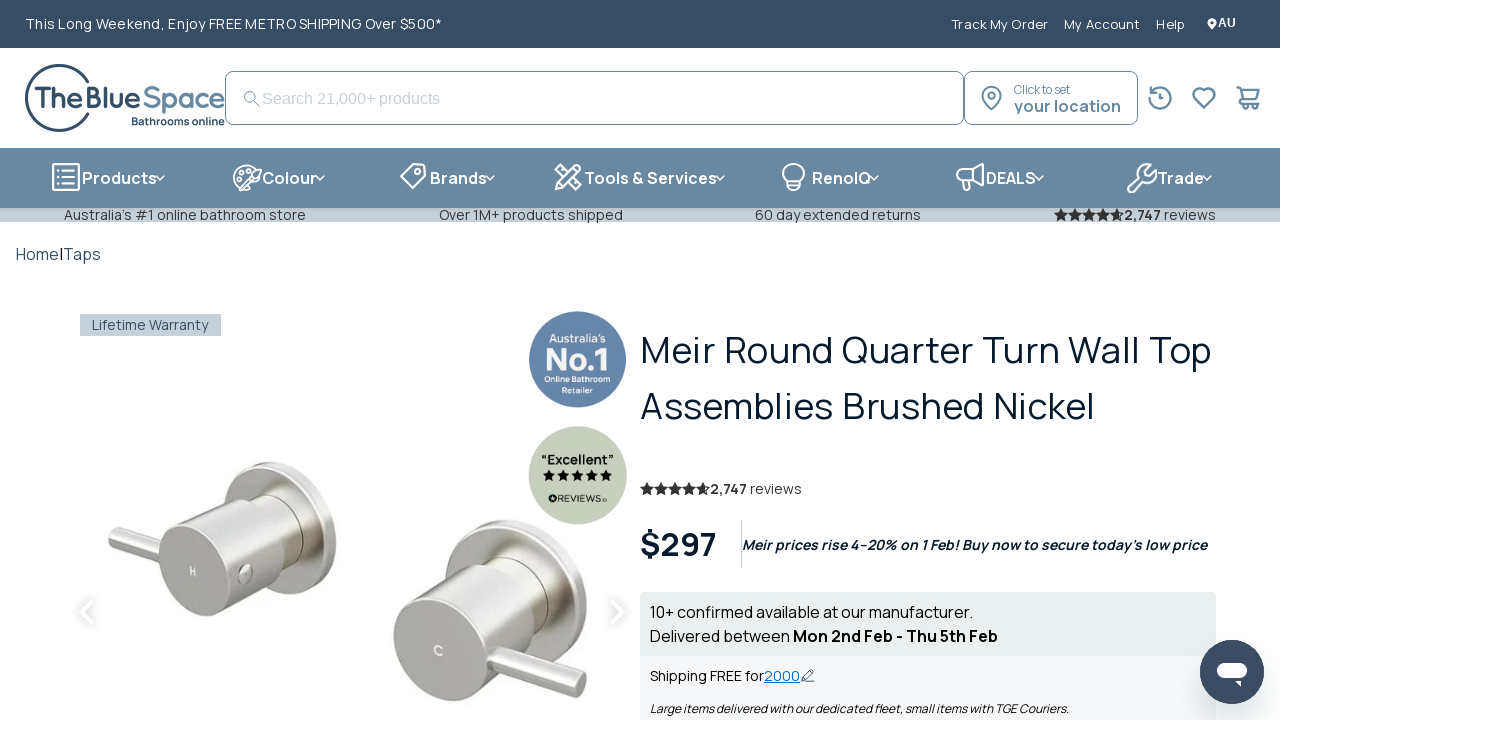

--- FILE ---
content_type: text/html; charset=UTF-8
request_url: https://api.reviews.io/json-ld/company/snippet?store=www.thebluespace.com.au
body_size: -65
content:
{

	"@context" : "http://schema.org",
	"@type" :"WebPage",
	"publisher": {
		"@type" : "Organization",
		"image" : "https://d1011j0lbv5k1u.cloudfront.net/assets/store-528587/528587-logo-1619490610.png",
		"name" : "The Blue Space"

					,"address":{
			"@type":"PostalAddress",
			"streetAddress":"PO Box 722,\nKellyville",
			"addressLocality":"New South Wales",
			"postalcode":"2155"
		}
		
				,"telephone": "435199969"
			}

}


--- FILE ---
content_type: text/html; charset=utf-8
request_url: https://www.thebluespace.com.au/products/meir-round-quarter-turn-wall-top-assemblies-brushed-nickel?view=custom-json
body_size: 647
content:



  




  



{
  "id": 7078983401587,
  "title": "Meir Round Quarter Turn Wall Top Assemblies Brushed Nickel",
  "handle": "meir-round-quarter-turn-wall-top-assemblies-brushed-nickel",
  
  
  "vendor": "Meir",
  "type": "Taps",
  "is_local_dispatch_type": false,
  "tags": [ "Brand:Meir", "BUNDLE DONE", "Category:Bathroom Taps (3 Piece)", "Category:Taps", "Colour:Brushed Nickel", "CORE23V2", "CoreFY26Q1", "Free Shipping:Zone-11", "Free Shipping:Zone-12", "Free Shipping:Zone-13", "Free Shipping:Zone-14", "Free Shipping:Zone-21", "Free Shipping:Zone-31", "Free Shipping:Zone-51", "Free Shipping:Zone-61", "Free Shipping:Zone-81", "In Stock:Stocked by Supplier", "Material:Brass", "Merchandised", "Mounting:Wall Mounted", "Product Type:Taps", "Sub Colour:Black", "TBS Style:Coastal", "Type:Wall Top Assemblies", "Vendor:meir" ],
  "special_pricing_customer_tag": "",
  "price": 29700,
  "price_min": 29700,
  "price_max": 29700,
  "price_after_discount": 29700,
  "compare_at_price" : 34900,
  "available": true,
  "featured_image": {
    "id": 31644209971315,
    "position": 1,
    "src": "https://cdn.shopify.com/s/files/1/0014/6938/2771/products/the-blue-space-meir-round-quarter-turn-wall-top-assemblies-brushed-nickel.jpg?v=1673229937"
  },
  "featured_media": {
    "id": 23992128274547,
    "src": "https://www.thebluespace.com.au/cdn/shop/products/the-blue-space-meir-round-quarter-turn-wall-top-assemblies-brushed-nickel.jpg?v=1673229937"
  },
  "price_varies": false,
  "compare_at_price": 34900,
  "compare_at_price_min": 34900,
  "compare_at_price_max": 34900,
  "compare_at_price_varies": false,
  "variants": [
      {
        "id": 40654850490483,
        "title": "Default Title",
        "option1": "Default Title",
        "option2": "",
        "option3": "",
        "sku": "MW06-PVDBN",
        "requires_shipping": true,
        "taxable": true,
        "featured_image":null,
        "available": true,
        "name": "Meir Round Quarter Turn Wall Top Assemblies Brushed Nickel - Default Title",
        "public_title": null,
        "options": [ "Default Title" ],
        "price": 29700,
        "price_after_discount": 29700,
        
        "compare_at_price" : 34900,
        
        "supplier_inventory_state": "In Stock",
        "weight": 600,
        "compare_at_price": 34900,
        "on_hand": false,
        "barcode": "MW06-PVDBN",
        "featured_media":null
      }]
}

--- FILE ---
content_type: text/html; charset=utf-8
request_url: https://www.thebluespace.com.au/products/meir-round-quarter-turn-wall-top-assemblies-brushed-nickel?view=custom-json
body_size: 536
content:



  




  



{
  "id": 7078983401587,
  "title": "Meir Round Quarter Turn Wall Top Assemblies Brushed Nickel",
  "handle": "meir-round-quarter-turn-wall-top-assemblies-brushed-nickel",
  
  
  "vendor": "Meir",
  "type": "Taps",
  "is_local_dispatch_type": false,
  "tags": [ "Brand:Meir", "BUNDLE DONE", "Category:Bathroom Taps (3 Piece)", "Category:Taps", "Colour:Brushed Nickel", "CORE23V2", "CoreFY26Q1", "Free Shipping:Zone-11", "Free Shipping:Zone-12", "Free Shipping:Zone-13", "Free Shipping:Zone-14", "Free Shipping:Zone-21", "Free Shipping:Zone-31", "Free Shipping:Zone-51", "Free Shipping:Zone-61", "Free Shipping:Zone-81", "In Stock:Stocked by Supplier", "Material:Brass", "Merchandised", "Mounting:Wall Mounted", "Product Type:Taps", "Sub Colour:Black", "TBS Style:Coastal", "Type:Wall Top Assemblies", "Vendor:meir" ],
  "special_pricing_customer_tag": "",
  "price": 29700,
  "price_min": 29700,
  "price_max": 29700,
  "price_after_discount": 29700,
  "compare_at_price" : 34900,
  "available": true,
  "featured_image": {
    "id": 31644209971315,
    "position": 1,
    "src": "https://cdn.shopify.com/s/files/1/0014/6938/2771/products/the-blue-space-meir-round-quarter-turn-wall-top-assemblies-brushed-nickel.jpg?v=1673229937"
  },
  "featured_media": {
    "id": 23992128274547,
    "src": "https://www.thebluespace.com.au/cdn/shop/products/the-blue-space-meir-round-quarter-turn-wall-top-assemblies-brushed-nickel.jpg?v=1673229937"
  },
  "price_varies": false,
  "compare_at_price": 34900,
  "compare_at_price_min": 34900,
  "compare_at_price_max": 34900,
  "compare_at_price_varies": false,
  "variants": [
      {
        "id": 40654850490483,
        "title": "Default Title",
        "option1": "Default Title",
        "option2": "",
        "option3": "",
        "sku": "MW06-PVDBN",
        "requires_shipping": true,
        "taxable": true,
        "featured_image":null,
        "available": true,
        "name": "Meir Round Quarter Turn Wall Top Assemblies Brushed Nickel - Default Title",
        "public_title": null,
        "options": [ "Default Title" ],
        "price": 29700,
        "price_after_discount": 29700,
        
        "compare_at_price" : 34900,
        
        "supplier_inventory_state": "In Stock",
        "weight": 600,
        "compare_at_price": 34900,
        "on_hand": false,
        "barcode": "MW06-PVDBN",
        "featured_media":null
      }]
}

--- FILE ---
content_type: text/html; charset=utf-8
request_url: https://www.thebluespace.com.au/products/meir-round-quarter-turn-wall-top-assemblies-brushed-nickel?view=custom-json
body_size: -318
content:



  




  



{
  "id": 7078983401587,
  "title": "Meir Round Quarter Turn Wall Top Assemblies Brushed Nickel",
  "handle": "meir-round-quarter-turn-wall-top-assemblies-brushed-nickel",
  
  
  "vendor": "Meir",
  "type": "Taps",
  "is_local_dispatch_type": false,
  "tags": [ "Brand:Meir", "BUNDLE DONE", "Category:Bathroom Taps (3 Piece)", "Category:Taps", "Colour:Brushed Nickel", "CORE23V2", "CoreFY26Q1", "Free Shipping:Zone-11", "Free Shipping:Zone-12", "Free Shipping:Zone-13", "Free Shipping:Zone-14", "Free Shipping:Zone-21", "Free Shipping:Zone-31", "Free Shipping:Zone-51", "Free Shipping:Zone-61", "Free Shipping:Zone-81", "In Stock:Stocked by Supplier", "Material:Brass", "Merchandised", "Mounting:Wall Mounted", "Product Type:Taps", "Sub Colour:Black", "TBS Style:Coastal", "Type:Wall Top Assemblies", "Vendor:meir" ],
  "special_pricing_customer_tag": "",
  "price": 29700,
  "price_min": 29700,
  "price_max": 29700,
  "price_after_discount": 29700,
  "compare_at_price" : 34900,
  "available": true,
  "featured_image": {
    "id": 31644209971315,
    "position": 1,
    "src": "https://cdn.shopify.com/s/files/1/0014/6938/2771/products/the-blue-space-meir-round-quarter-turn-wall-top-assemblies-brushed-nickel.jpg?v=1673229937"
  },
  "featured_media": {
    "id": 23992128274547,
    "src": "https://www.thebluespace.com.au/cdn/shop/products/the-blue-space-meir-round-quarter-turn-wall-top-assemblies-brushed-nickel.jpg?v=1673229937"
  },
  "price_varies": false,
  "compare_at_price": 34900,
  "compare_at_price_min": 34900,
  "compare_at_price_max": 34900,
  "compare_at_price_varies": false,
  "variants": [
      {
        "id": 40654850490483,
        "title": "Default Title",
        "option1": "Default Title",
        "option2": "",
        "option3": "",
        "sku": "MW06-PVDBN",
        "requires_shipping": true,
        "taxable": true,
        "featured_image":null,
        "available": true,
        "name": "Meir Round Quarter Turn Wall Top Assemblies Brushed Nickel - Default Title",
        "public_title": null,
        "options": [ "Default Title" ],
        "price": 29700,
        "price_after_discount": 29700,
        
        "compare_at_price" : 34900,
        
        "supplier_inventory_state": "In Stock",
        "weight": 600,
        "compare_at_price": 34900,
        "on_hand": false,
        "barcode": "MW06-PVDBN",
        "featured_media":null
      }]
}

--- FILE ---
content_type: text/html; charset=utf-8
request_url: https://www.thebluespace.com.au/products/bao-round-360mm-above-counter-basin-matte-white?view=custom-price
body_size: -754
content:
{ 
    "id": 7308371329139,

    "title" : "Bao Round 360mm Above Counter Basin - Matte White",

    "price" : 23800,

    "compare_at_price" : 29500,

    "featured_image" : "//www.thebluespace.com.au/cdn/shop/files/bao-round-360mm-above-counter-basin-matte-white-lifestyle-1-BAO10360MW-the-blue-space.jpg?v=1764145577",

    "url" : "/products/bao-round-360mm-above-counter-basin-matte-white",

    "variants": [
        
          {
              "id" : 41076055867507,

              "title" : "Default Title", 

              "name" : "Bao Round 360mm Above Counter Basin - Matte White",

	      "sku" : "BAO10360MW",
              "price" : 23800,
                
                    "compare_at_price" : 29500,
                    
              "featured_image" : "//www.thebluespace.com.au/cdn/shop/files/bao-round-360mm-above-counter-basin-matte-white-lifestyle-1-BAO10360MW-the-blue-space.jpg?v=1764145577",

              "available" : true

            }
        
    ]
}

--- FILE ---
content_type: text/html; charset=utf-8
request_url: https://www.thebluespace.com.au/products/ingrain-500mm-by-900mm-pill-shaped-mirror?view=custom-price
body_size: -744
content:
{ 
    "id": 7155912441971,

    "title" : "Ingrain Pill Shaped Frameless Backlit LED Mirror 500mm by 900mm",

    "price" : 37200,

    "compare_at_price" : 49600,

    "featured_image" : "//www.thebluespace.com.au/cdn/shop/files/the-blue-space-ingrain-mirror-LED-pill-backlit.jpg?v=1689206633",

    "url" : "/products/ingrain-500mm-by-900mm-pill-shaped-mirror",

    "variants": [
        
          {
              "id" : 40845020594291,

              "title" : "Default Title", 

              "name" : "Ingrain Pill Shaped Frameless Backlit LED Mirror 500mm by 900mm",

	      "sku" : "INLOM5090",
              "price" : 37200,
                
                    "compare_at_price" : 49600,
                    
              "featured_image" : "//www.thebluespace.com.au/cdn/shop/files/the-blue-space-ingrain-mirror-LED-pill-backlit.jpg?v=1689206633",

              "available" : true

            }
        
    ]
}

--- FILE ---
content_type: text/html; charset=utf-8
request_url: https://www.thebluespace.com.au/products/bao-fluted-round-400mm-above-counter-basin-matte-white?view=custom-price
body_size: 51
content:
{ 
    "id": 7308381651059,

    "title" : "Bao Fluted Round 400mm Above Counter Basin - Matte White",

    "price" : 32600,

    "compare_at_price" : 37000,

    "featured_image" : "//www.thebluespace.com.au/cdn/shop/files/Bao-Fluted-Round-400-Above-Counter-Bathroom-Vanity-Basin-Matte-White-The-Blue-Space.jpg?v=1716531068",

    "url" : "/products/bao-fluted-round-400mm-above-counter-basin-matte-white",

    "variants": [
        
          {
              "id" : 41076069105779,

              "title" : "Default Title", 

              "name" : "Bao Fluted Round 400mm Above Counter Basin - Matte White",

	      "sku" : "BAO20400MW",
              "price" : 32600,
                
                    "compare_at_price" : 37000,
                    
              "featured_image" : "//www.thebluespace.com.au/cdn/shop/files/Bao-Fluted-Round-400-Above-Counter-Bathroom-Vanity-Basin-Matte-White-The-Blue-Space.jpg?v=1716531068",

              "available" : true

            }
        
    ]
}

--- FILE ---
content_type: text/html; charset=utf-8
request_url: https://www.thebluespace.com.au/products/bao-elegant-rimless-back-to-wall-toilet-suite?view=custom-price
body_size: -735
content:
{ 
    "id": 7252324286579,

    "title" : "Bao Elegant Raised Height Rimless Back to Wall Toilet Suite",

    "price" : 64900,

    "compare_at_price" : 74900,

    "featured_image" : "//www.thebluespace.com.au/cdn/shop/files/bao-elegant-raised-height-rimless-back-to-wall-toilet-suite-lifestyle-1-BAOBTW10-the-blue-space.jpg?v=1763956945",

    "url" : "/products/bao-elegant-rimless-back-to-wall-toilet-suite",

    "variants": [
        
          {
              "id" : 40954332151923,

              "title" : "Default Title", 

              "name" : "Bao Elegant Raised Height Rimless Back to Wall Toilet Suite",

	      "sku" : "BAOBTW10",
              "price" : 64900,
                
                    "compare_at_price" : 74900,
                    
              "featured_image" : "//www.thebluespace.com.au/cdn/shop/files/bao-elegant-raised-height-rimless-back-to-wall-toilet-suite-lifestyle-1-BAOBTW10-the-blue-space.jpg?v=1763956945",

              "available" : true

            }
        
    ]
}

--- FILE ---
content_type: text/html; charset=utf-8
request_url: https://www.thebluespace.com.au/products/ingrain-ash-pill-shaving-cabinet-450mm-x-900mm?view=custom-price
body_size: -718
content:
{ 
    "id": 7310470479987,

    "title" : "Ingrain Ash Pill Shaving Cabinet 450mm or 500mm",

    "price" : 53800,

    "compare_at_price" : 63300,

    "featured_image" : "//www.thebluespace.com.au/cdn/shop/files/Ingrain-Ash-Pill-Shaving-Cabinet-450mm-The-Blue-Space.jpg?v=1708924680",

    "url" : "/products/ingrain-ash-pill-shaving-cabinet-450mm-x-900mm",

    "variants": [
        
          {
              "id" : 41112458166387,

              "title" : "450mm x 900mm", 

              "name" : "450mm x 900mm",

	      "sku" : "IGPMC450",
              "price" : 53800,
                
                    "compare_at_price" : 63300,
                    
              "featured_image" : "//www.thebluespace.com.au/cdn/shop/files/Ingrain-Ash-Pill-Shaving-Cabinet-450mm-The-Blue-Space.jpg?v=1708924680",

              "available" : true

            },
        
          {
              "id" : 41112458199155,

              "title" : "500mm x 1000mm", 

              "name" : "500mm x 1000mm",

	      "sku" : "IGPMC500",
              "price" : 62800,
                
                    "compare_at_price" : 73900,
                    
              "featured_image" : "//www.thebluespace.com.au/cdn/shop/files/Ingrain-Ash-Pill-Shaving-Cabinet-500mm-The-Blue-Space.jpg?v=1761704341",

              "available" : true

            }
        
    ]
}

--- FILE ---
content_type: text/html; charset=utf-8
request_url: https://www.thebluespace.com.au/products/ingrain-curved-fluted-wall-hung-vanity?view=custom-price
body_size: 358
content:
{ 
    "id": 7322595885171,

    "title" : "Ingrain Curved Fluted Wall Hung Vanity",

    "price" : 125300,

    "compare_at_price" : 147900,

    "featured_image" : "//www.thebluespace.com.au/cdn/shop/files/Ingrain-Curved-Fluted-Wall-Hung-Vanity-hero-front-the-blue-space.jpg?v=1761184779",

    "url" : "/products/ingrain-curved-fluted-wall-hung-vanity",

    "variants": [
        
          {
              "id" : 41109834563699,

              "title" : "750mm Centre Bowl / No Top / No Tap Hole (Wall Mounted Tap)", 

              "name" : "750mm Centre Bowl / No Top / No Tap Hole (Wall Mounted Tap)",

	      "sku" : "IGGRVCUWH750",
              "price" : 125300,
                
                    "compare_at_price" : 147900,
                    
              "featured_image" : "//www.thebluespace.com.au/cdn/shop/files/Ingrain-Curved-Fluted-Wall-Hung-Vanity-750-hero-front-the-blue-space.jpg?v=1761189098",

              "available" : true

            },
        
          {
              "id" : 41109834596467,

              "title" : "750mm Centre Bowl / Pure White 12mm Porcelain Top / No Tap Hole (Wall Mounted Tap)", 

              "name" : "750mm Centre Bowl / Pure White 12mm Porcelain Top / No Tap Hole (Wall Mounted Tap)",

	      "sku" : "IGGRVCUWH750PW0",
              "price" : 143100,
                
                    "compare_at_price" : 169000,
                    
              "featured_image" : "//www.thebluespace.com.au/cdn/shop/files/Ingrain-Curved-Fluted-Wall-Hung-Vanity-750-hero-front-the-blue-space.jpg?v=1761189098",

              "available" : true

            },
        
          {
              "id" : 41109834629235,

              "title" : "750mm Centre Bowl / Pure White 12mm Porcelain Top / 1 Tap Hole (Bench Mounted Tap)", 

              "name" : "750mm Centre Bowl / Pure White 12mm Porcelain Top / 1 Tap Hole (Bench Mounted Tap)",

	      "sku" : "IGGRVCUWH750PW1",
              "price" : 143100,
                
                    "compare_at_price" : 169000,
                    
              "featured_image" : "//www.thebluespace.com.au/cdn/shop/files/Ingrain-Curved-Fluted-Wall-Hung-Vanity-750-hero-front-the-blue-space.jpg?v=1761189098",

              "available" : true

            },
        
          {
              "id" : 41109834891379,

              "title" : "900mm Centre Bowl / No Top / No Tap Hole (Wall Mounted Tap)", 

              "name" : "900mm Centre Bowl / No Top / No Tap Hole (Wall Mounted Tap)",

	      "sku" : "IGGRVCUWH900",
              "price" : 129700,
                
                    "compare_at_price" : 153200,
                    
              "featured_image" : "//www.thebluespace.com.au/cdn/shop/files/Ingrain-Curved-Fluted-Wall-Hung-Vanity-900-front-the-blue-space.jpg?v=1761189098",

              "available" : true

            },
        
          {
              "id" : 41109834924147,

              "title" : "900mm Centre Bowl / Pure White 12mm Porcelain Top / No Tap Hole (Wall Mounted Tap)", 

              "name" : "900mm Centre Bowl / Pure White 12mm Porcelain Top / No Tap Hole (Wall Mounted Tap)",

	      "sku" : "IGGRVCUWH900PW0",
              "price" : 125700,
                
                    "compare_at_price" : 179600,
                    
              "featured_image" : "//www.thebluespace.com.au/cdn/shop/files/Ingrain-Curved-Fluted-Wall-Hung-Vanity-900-front-the-blue-space.jpg?v=1761189098",

              "available" : true

            },
        
          {
              "id" : 41109834956915,

              "title" : "900mm Centre Bowl / Pure White 12mm Porcelain Top / 1 Tap Hole (Bench Mounted Tap)", 

              "name" : "900mm Centre Bowl / Pure White 12mm Porcelain Top / 1 Tap Hole (Bench Mounted Tap)",

	      "sku" : "IGGRVCUWH900PW1",
              "price" : 125700,
                
                    "compare_at_price" : 179600,
                    
              "featured_image" : "//www.thebluespace.com.au/cdn/shop/files/Ingrain-Curved-Fluted-Wall-Hung-Vanity-900-front-the-blue-space.jpg?v=1761189098",

              "available" : true

            },
        
          {
              "id" : 41109835186291,

              "title" : "1200mm Centre Bowl / No Top / No Tap Hole (Wall Mounted Tap)", 

              "name" : "1200mm Centre Bowl / No Top / No Tap Hole (Wall Mounted Tap)",

	      "sku" : "IGGRVCUWH1200",
              "price" : 143100,
                
                    "compare_at_price" : 169000,
                    
              "featured_image" : "//www.thebluespace.com.au/cdn/shop/files/Ingrain-Curved-Fluted-Wall-Hung-Vanity-hero-front-the-blue-space.jpg?v=1761184779",

              "available" : true

            },
        
          {
              "id" : 41109835219059,

              "title" : "1200mm Centre Bowl / Pure White 12mm Porcelain Top / No Tap Hole (Wall Mounted Tap)", 

              "name" : "1200mm Centre Bowl / Pure White 12mm Porcelain Top / No Tap Hole (Wall Mounted Tap)",

	      "sku" : "IGGRVCUWH1200PW0",
              "price" : 170100,
                
                    "compare_at_price" : 200700,
                    
              "featured_image" : "//www.thebluespace.com.au/cdn/shop/files/Ingrain-Curved-Fluted-Wall-Hung-Vanity-hero-front-the-blue-space.jpg?v=1761184779",

              "available" : true

            },
        
          {
              "id" : 41109835251827,

              "title" : "1200mm Centre Bowl / Pure White 12mm Porcelain Top / 1 Tap Hole (Bench Mounted Tap)", 

              "name" : "1200mm Centre Bowl / Pure White 12mm Porcelain Top / 1 Tap Hole (Bench Mounted Tap)",

	      "sku" : "IGGRVCUWH1200PW1",
              "price" : 170100,
                
                    "compare_at_price" : 200700,
                    
              "featured_image" : "//www.thebluespace.com.au/cdn/shop/files/Ingrain-Curved-Fluted-Wall-Hung-Vanity-hero-front-the-blue-space.jpg?v=1761184779",

              "available" : true

            },
        
          {
              "id" : 41848052351091,

              "title" : "1500mm Double Bowl / No Top / No Tap Hole (Wall Mounted Tap)", 

              "name" : "1500mm Double Bowl / No Top / No Tap Hole (Wall Mounted Tap)",

	      "sku" : "IGGRVCUWH1500D",
              "price" : 170100,
                
                    "compare_at_price" : 200700,
                    
              "featured_image" : "//www.thebluespace.com.au/cdn/shop/files/Ingrain-Curved-Fluted-Wall-Hung-Vanity-1500-double-top-the-blue-space.jpg?v=1761189098",

              "available" : true

            },
        
          {
              "id" : 41848052383859,

              "title" : "1500mm Double Bowl / Pure White 12mm Porcelain Top / No Tap Hole (Wall Mounted Tap)", 

              "name" : "1500mm Double Bowl / Pure White 12mm Porcelain Top / No Tap Hole (Wall Mounted Tap)",

	      "sku" : "IGGRVCUWH1500DPW0",
              "price" : 205600,
                
                    "compare_at_price" : 243000,
                    
              "featured_image" : "//www.thebluespace.com.au/cdn/shop/files/Ingrain-Curved-Fluted-Wall-Hung-Vanity-1500-double-top-the-blue-space.jpg?v=1761189098",

              "available" : true

            },
        
          {
              "id" : 41848052416627,

              "title" : "1500mm Double Bowl / Pure White 12mm Porcelain Top / 1 Tap Hole (Bench Mounted Tap)", 

              "name" : "1500mm Double Bowl / Pure White 12mm Porcelain Top / 1 Tap Hole (Bench Mounted Tap)",

	      "sku" : "IGGRVCUWH1500DPW1",
              "price" : 205600,
                
                    "compare_at_price" : 243000,
                    
              "featured_image" : "//www.thebluespace.com.au/cdn/shop/files/Ingrain-Curved-Fluted-Wall-Hung-Vanity-1500-double-top-the-blue-space.jpg?v=1761189098",

              "available" : true

            }
        
    ]
}

--- FILE ---
content_type: text/html; charset=utf-8
request_url: https://www.thebluespace.com.au/products/ingrain-contoured-wall-hung-vanity-in-ash?view=custom-price
body_size: 100
content:
{ 
    "id": 7616805404787,

    "title" : "Ingrain Contoured Ash Wall Hung Vanity",

    "price" : 137600,

    "compare_at_price" : 162400,

    "featured_image" : "//www.thebluespace.com.au/cdn/shop/files/Ingrain-Contoured-Ash-Wall-Hung-Vanity-1200-Front-The-Blue-Space.jpg?v=1717041492",

    "url" : "/products/ingrain-contoured-wall-hung-vanity-in-ash",

    "variants": [
        
          {
              "id" : 41856527925363,

              "title" : "750mm Centre Bowl / No Top / No Tap Hole (Wall Mounted Tap)", 

              "name" : "750mm Centre Bowl / No Top / No Tap Hole (Wall Mounted Tap)",

	      "sku" : "IGCONASH750WH",
              "price" : 137600,
                
                    "compare_at_price" : 162400,
                    
              "featured_image" : "//www.thebluespace.com.au/cdn/shop/files/Ingrain-Contoured-Ash-Wall-Hung-Vanity-750-Front-The-Blue-Space.jpg?v=1744158900",

              "available" : true

            },
        
          {
              "id" : 41856527958131,

              "title" : "750mm Centre Bowl / Pure White 12mm Porcelain Top / No Tap Hole (Wall Mounted Tap)", 

              "name" : "750mm Centre Bowl / Pure White 12mm Porcelain Top / No Tap Hole (Wall Mounted Tap)",

	      "sku" : "IGCONASH750WHPW0",
              "price" : 155800,
                
                    "compare_at_price" : 183900,
                    
              "featured_image" : "//www.thebluespace.com.au/cdn/shop/files/Ingrain-Contoured-Ash-Wall-Hung-Vanity-750-Pure-White-The-Blue-Space.jpg?v=1744158898",

              "available" : true

            },
        
          {
              "id" : 41856527990899,

              "title" : "750mm Centre Bowl / Pure White 12mm Porcelain Top / 1 Tap Hole (Bench Mounted Tap)", 

              "name" : "750mm Centre Bowl / Pure White 12mm Porcelain Top / 1 Tap Hole (Bench Mounted Tap)",

	      "sku" : "IGCONASH750WHPW1",
              "price" : 155800,
                
                    "compare_at_price" : 183900,
                    
              "featured_image" : "//www.thebluespace.com.au/cdn/shop/files/Ingrain-Contoured-Ash-Wall-Hung-Vanity-750-Pure-White-The-Blue-Space.jpg?v=1744158898",

              "available" : true

            },
        
          {
              "id" : 41856528023667,

              "title" : "750mm Centre Bowl / Calacatta White 12mm Porcelain Top / No Tap Hole (Wall Mounted Tap)", 

              "name" : "750mm Centre Bowl / Calacatta White 12mm Porcelain Top / No Tap Hole (Wall Mounted Tap)",

	      "sku" : "IGCONASH750WHCW0",
              "price" : 155800,
                
                    "compare_at_price" : 183900,
                    
              "featured_image" : "//www.thebluespace.com.au/cdn/shop/files/Ingrain-Contoured-Ash-Wall-Hung-Vanity-750-Calacatta-White-The-Blue-Space.jpg?v=1744158898",

              "available" : false

            },
        
          {
              "id" : 41856528056435,

              "title" : "750mm Centre Bowl / Calacatta White 12mm Porcelain Top / 1 Tap Hole (Bench Mounted Tap)", 

              "name" : "750mm Centre Bowl / Calacatta White 12mm Porcelain Top / 1 Tap Hole (Bench Mounted Tap)",

	      "sku" : "IGCONASH750WHCW1",
              "price" : 155800,
                
                    "compare_at_price" : 183900,
                    
              "featured_image" : "//www.thebluespace.com.au/cdn/shop/files/Ingrain-Contoured-Ash-Wall-Hung-Vanity-750-Calacatta-White-The-Blue-Space.jpg?v=1744158898",

              "available" : true

            },
        
          {
              "id" : 41856528121971,

              "title" : "750mm Centre Bowl / Grey Veins 12mm Porcelain Top / No Tap Hole (Wall Mounted Tap)", 

              "name" : "750mm Centre Bowl / Grey Veins 12mm Porcelain Top / No Tap Hole (Wall Mounted Tap)",

	      "sku" : "IGCONASH750WHGV0",
              "price" : 155800,
                
                    "compare_at_price" : 183900,
                    
              "featured_image" : "//www.thebluespace.com.au/cdn/shop/files/Ingrain-Contoured-Ash-Wall-Hung-Vanity-750-Grey-Veins-The-Blue-Space.jpg?v=1744158898",

              "available" : false

            },
        
          {
              "id" : 41856528154739,

              "title" : "750mm Centre Bowl / Grey Veins 12mm Porcelain Top / 1 Tap Hole (Bench Mounted Tap)", 

              "name" : "750mm Centre Bowl / Grey Veins 12mm Porcelain Top / 1 Tap Hole (Bench Mounted Tap)",

	      "sku" : "IGCONASH750WHGV1",
              "price" : 155800,
                
                    "compare_at_price" : 183900,
                    
              "featured_image" : "//www.thebluespace.com.au/cdn/shop/files/Ingrain-Contoured-Ash-Wall-Hung-Vanity-750-Grey-Veins-The-Blue-Space.jpg?v=1744158898",

              "available" : false

            },
        
          {
              "id" : 41856528187507,

              "title" : "750mm Centre Bowl / Mixed Veins 12mm Porcelain Top / No Tap Hole (Wall Mounted Tap)", 

              "name" : "750mm Centre Bowl / Mixed Veins 12mm Porcelain Top / No Tap Hole (Wall Mounted Tap)",

	      "sku" : "IGCONASH750WHMX0",
              "price" : 155800,
                
                    "compare_at_price" : 183900,
                    
              "featured_image" : "//www.thebluespace.com.au/cdn/shop/files/Ingrain-Contoured-Ash-Wall-Hung-Vanity-750-Mixed-Veins-The-Blue-Space.jpg?v=1744158898",

              "available" : false

            },
        
          {
              "id" : 41856528220275,

              "title" : "750mm Centre Bowl / Mixed Veins 12mm Porcelain Top / 1 Tap Hole (Bench Mounted Tap)", 

              "name" : "750mm Centre Bowl / Mixed Veins 12mm Porcelain Top / 1 Tap Hole (Bench Mounted Tap)",

	      "sku" : "IGCONASH750WHMX1",
              "price" : 155800,
                
                    "compare_at_price" : 183900,
                    
              "featured_image" : "//www.thebluespace.com.au/cdn/shop/files/Ingrain-Contoured-Ash-Wall-Hung-Vanity-750-Mixed-Veins-The-Blue-Space.jpg?v=1744158898",

              "available" : false

            },
        
          {
              "id" : 41856528253043,

              "title" : "900mm Centre Bowl / No Top / No Tap Hole (Wall Mounted Tap)", 

              "name" : "900mm Centre Bowl / No Top / No Tap Hole (Wall Mounted Tap)",

	      "sku" : "IGCONASH900WH",
              "price" : 153900,
                
                    "compare_at_price" : 181700,
                    
              "featured_image" : "//www.thebluespace.com.au/cdn/shop/files/Ingrain-Contoured-Ash-Wall-Hung-Vanity-900-Front-The-Blue-Space.jpg?v=1744158900",

              "available" : true

            },
        
          {
              "id" : 41856528285811,

              "title" : "900mm Centre Bowl / Pure White 12mm Porcelain Top / No Tap Hole (Wall Mounted Tap)", 

              "name" : "900mm Centre Bowl / Pure White 12mm Porcelain Top / No Tap Hole (Wall Mounted Tap)",

	      "sku" : "IGCONASH900WHPW0",
              "price" : 176900,
                
                    "compare_at_price" : 208900,
                    
              "featured_image" : "//www.thebluespace.com.au/cdn/shop/files/Ingrain-Contoured-Ash-Wall-Hung-Vanity-900-Pure-White-The-Blue-Space.jpg?v=1744158898",

              "available" : true

            },
        
          {
              "id" : 41856528318579,

              "title" : "900mm Centre Bowl / Pure White 12mm Porcelain Top / 1 Tap Hole (Bench Mounted Tap)", 

              "name" : "900mm Centre Bowl / Pure White 12mm Porcelain Top / 1 Tap Hole (Bench Mounted Tap)",

	      "sku" : "IGCONASH900WHPW1",
              "price" : 176900,
                
                    "compare_at_price" : 208900,
                    
              "featured_image" : "//www.thebluespace.com.au/cdn/shop/files/Ingrain-Contoured-Ash-Wall-Hung-Vanity-900-Pure-White-The-Blue-Space.jpg?v=1744158898",

              "available" : true

            },
        
          {
              "id" : 41856528351347,

              "title" : "900mm Centre Bowl / Calacatta White 12mm Porcelain Top / No Tap Hole (Wall Mounted Tap)", 

              "name" : "900mm Centre Bowl / Calacatta White 12mm Porcelain Top / No Tap Hole (Wall Mounted Tap)",

	      "sku" : "IGCONASH900WHCW0",
              "price" : 176900,
                
                    "compare_at_price" : 208900,
                    
              "featured_image" : "//www.thebluespace.com.au/cdn/shop/files/Ingrain-Contoured-Ash-Wall-Hung-Vanity-900-Calacatta-White-The-Blue-Space.jpg?v=1744158898",

              "available" : false

            },
        
          {
              "id" : 41856528384115,

              "title" : "900mm Centre Bowl / Calacatta White 12mm Porcelain Top / 1 Tap Hole (Bench Mounted Tap)", 

              "name" : "900mm Centre Bowl / Calacatta White 12mm Porcelain Top / 1 Tap Hole (Bench Mounted Tap)",

	      "sku" : "IGCONASH900WHCW1",
              "price" : 176900,
                
                    "compare_at_price" : 208900,
                    
              "featured_image" : "//www.thebluespace.com.au/cdn/shop/files/Ingrain-Contoured-Ash-Wall-Hung-Vanity-900-Calacatta-White-The-Blue-Space.jpg?v=1744158898",

              "available" : false

            },
        
          {
              "id" : 41856528416883,

              "title" : "900mm Centre Bowl / Grey Veins 12mm Porcelain Top / No Tap Hole (Wall Mounted Tap)", 

              "name" : "900mm Centre Bowl / Grey Veins 12mm Porcelain Top / No Tap Hole (Wall Mounted Tap)",

	      "sku" : "IGCONASH900WHGV0",
              "price" : 176900,
                
                    "compare_at_price" : 208900,
                    
              "featured_image" : "//www.thebluespace.com.au/cdn/shop/files/Ingrain-Contoured-Ash-Wall-Hung-Vanity-900-Grey-Veins-The-Blue-Space.jpg?v=1744158898",

              "available" : false

            },
        
          {
              "id" : 41856528449651,

              "title" : "900mm Centre Bowl / Grey Veins 12mm Porcelain Top / 1 Tap Hole (Bench Mounted Tap)", 

              "name" : "900mm Centre Bowl / Grey Veins 12mm Porcelain Top / 1 Tap Hole (Bench Mounted Tap)",

	      "sku" : "IGCONASH900WHGV1",
              "price" : 176900,
                
                    "compare_at_price" : 208900,
                    
              "featured_image" : "//www.thebluespace.com.au/cdn/shop/files/Ingrain-Contoured-Ash-Wall-Hung-Vanity-900-Grey-Veins-The-Blue-Space.jpg?v=1744158898",

              "available" : false

            },
        
          {
              "id" : 41856528482419,

              "title" : "900mm Centre Bowl / Mixed Veins 12mm Porcelain Top / No Tap Hole (Wall Mounted Tap)", 

              "name" : "900mm Centre Bowl / Mixed Veins 12mm Porcelain Top / No Tap Hole (Wall Mounted Tap)",

	      "sku" : "IGCONASH900WHMX0",
              "price" : 176900,
                
                    "compare_at_price" : 208900,
                    
              "featured_image" : "//www.thebluespace.com.au/cdn/shop/files/Ingrain-Contoured-Ash-Wall-Hung-Vanity-900-Mixed-Veins-The-Blue-Space.jpg?v=1744158898",

              "available" : true

            },
        
          {
              "id" : 41856528515187,

              "title" : "900mm Centre Bowl / Mixed Veins 12mm Porcelain Top / 1 Tap Hole (Bench Mounted Tap)", 

              "name" : "900mm Centre Bowl / Mixed Veins 12mm Porcelain Top / 1 Tap Hole (Bench Mounted Tap)",

	      "sku" : "IGCONASH900WHMX1",
              "price" : 176900,
                
                    "compare_at_price" : 208900,
                    
              "featured_image" : "//www.thebluespace.com.au/cdn/shop/files/Ingrain-Contoured-Ash-Wall-Hung-Vanity-900-Mixed-Veins-The-Blue-Space.jpg?v=1744158898",

              "available" : false

            },
        
          {
              "id" : 41856528547955,

              "title" : "1200mm Centre Bowl / No Top / No Tap Hole (Wall Mounted Tap)", 

              "name" : "1200mm Centre Bowl / No Top / No Tap Hole (Wall Mounted Tap)",

	      "sku" : "IGCONASH1200WH",
              "price" : 175100,
                
                    "compare_at_price" : 206700,
                    
              "featured_image" : "//www.thebluespace.com.au/cdn/shop/files/Ingrain-Contoured-Ash-Wall-Hung-Vanity-1200-Front-The-Blue-Space.jpg?v=1717041492",

              "available" : true

            },
        
          {
              "id" : 41856528580723,

              "title" : "1200mm Centre Bowl / Pure White 12mm Porcelain Top / No Tap Hole (Wall Mounted Tap)", 

              "name" : "1200mm Centre Bowl / Pure White 12mm Porcelain Top / No Tap Hole (Wall Mounted Tap)",

	      "sku" : "IGCONASH1200WHPW0",
              "price" : 202500,
                
                    "compare_at_price" : 239200,
                    
              "featured_image" : "//www.thebluespace.com.au/cdn/shop/files/Ingrain-Contoured-Ash-Wall-Hung-Vanity-1200-Pure-White-The-Blue-Space.jpg?v=1744158898",

              "available" : true

            },
        
          {
              "id" : 41856528613491,

              "title" : "1200mm Centre Bowl / Pure White 12mm Porcelain Top / 1 Tap Hole (Bench Mounted Tap)", 

              "name" : "1200mm Centre Bowl / Pure White 12mm Porcelain Top / 1 Tap Hole (Bench Mounted Tap)",

	      "sku" : "IGCONASH1200WHPW1",
              "price" : 202500,
                
                    "compare_at_price" : 239200,
                    
              "featured_image" : "//www.thebluespace.com.au/cdn/shop/files/Ingrain-Contoured-Ash-Wall-Hung-Vanity-1200-Pure-White-The-Blue-Space.jpg?v=1744158898",

              "available" : true

            },
        
          {
              "id" : 41856528646259,

              "title" : "1200mm Centre Bowl / Calacatta White 12mm Porcelain Top / No Tap Hole (Wall Mounted Tap)", 

              "name" : "1200mm Centre Bowl / Calacatta White 12mm Porcelain Top / No Tap Hole (Wall Mounted Tap)",

	      "sku" : "IGCONASH1200WHCW0",
              "price" : 202500,
                
                    "compare_at_price" : 239200,
                    
              "featured_image" : "//www.thebluespace.com.au/cdn/shop/files/Ingrain-Contoured-Ash-Wall-Hung-Vanity-1200-Calacatta-White-The-Blue-Space.jpg?v=1744158898",

              "available" : false

            },
        
          {
              "id" : 41856528679027,

              "title" : "1200mm Centre Bowl / Calacatta White 12mm Porcelain Top / 1 Tap Hole (Bench Mounted Tap)", 

              "name" : "1200mm Centre Bowl / Calacatta White 12mm Porcelain Top / 1 Tap Hole (Bench Mounted Tap)",

	      "sku" : "IGCONASH1200WHCW1",
              "price" : 202500,
                
                    "compare_at_price" : 239200,
                    
              "featured_image" : "//www.thebluespace.com.au/cdn/shop/files/Ingrain-Contoured-Ash-Wall-Hung-Vanity-1200-Calacatta-White-The-Blue-Space.jpg?v=1744158898",

              "available" : false

            },
        
          {
              "id" : 41856528711795,

              "title" : "1200mm Centre Bowl / Grey Veins 12mm Porcelain Top / No Tap Hole (Wall Mounted Tap)", 

              "name" : "1200mm Centre Bowl / Grey Veins 12mm Porcelain Top / No Tap Hole (Wall Mounted Tap)",

	      "sku" : "IGCONASH1200WHGV0",
              "price" : 202500,
                
                    "compare_at_price" : 239200,
                    
              "featured_image" : "//www.thebluespace.com.au/cdn/shop/files/Ingrain-Contoured-Ash-Wall-Hung-Vanity-1200-Grey-Veins-The-Blue-Space.jpg?v=1744158898",

              "available" : false

            },
        
          {
              "id" : 41856528744563,

              "title" : "1200mm Centre Bowl / Grey Veins 12mm Porcelain Top / 1 Tap Hole (Bench Mounted Tap)", 

              "name" : "1200mm Centre Bowl / Grey Veins 12mm Porcelain Top / 1 Tap Hole (Bench Mounted Tap)",

	      "sku" : "IGCONASH1200WHGV1",
              "price" : 202500,
                
                    "compare_at_price" : 239200,
                    
              "featured_image" : "//www.thebluespace.com.au/cdn/shop/files/Ingrain-Contoured-Ash-Wall-Hung-Vanity-1200-Grey-Veins-The-Blue-Space.jpg?v=1744158898",

              "available" : false

            },
        
          {
              "id" : 41856528777331,

              "title" : "1200mm Centre Bowl / Mixed Veins 12mm Porcelain Top / No Tap Hole (Wall Mounted Tap)", 

              "name" : "1200mm Centre Bowl / Mixed Veins 12mm Porcelain Top / No Tap Hole (Wall Mounted Tap)",

	      "sku" : "IGCONASH1200WHMX0",
              "price" : 202500,
                
                    "compare_at_price" : 239200,
                    
              "featured_image" : "//www.thebluespace.com.au/cdn/shop/files/Ingrain-Contoured-Ash-Wall-Hung-Vanity-1200-Mixed-Veins-The-Blue-Space.jpg?v=1744158898",

              "available" : false

            },
        
          {
              "id" : 41856528810099,

              "title" : "1200mm Centre Bowl / Mixed Veins 12mm Porcelain Top / 1 Tap Hole (Bench Mounted Tap)", 

              "name" : "1200mm Centre Bowl / Mixed Veins 12mm Porcelain Top / 1 Tap Hole (Bench Mounted Tap)",

	      "sku" : "IGCONASH1200WHMX1",
              "price" : 202500,
                
                    "compare_at_price" : 239200,
                    
              "featured_image" : "//www.thebluespace.com.au/cdn/shop/files/Ingrain-Contoured-Ash-Wall-Hung-Vanity-1200-Mixed-Veins-The-Blue-Space.jpg?v=1744158898",

              "available" : false

            },
        
          {
              "id" : 41856528842867,

              "title" : "1500mm Double Bowl / No Top / No Tap Hole (Wall Mounted Tap)", 

              "name" : "1500mm Double Bowl / No Top / No Tap Hole (Wall Mounted Tap)",

	      "sku" : "IGCONASH1500DWH",
              "price" : 230000,
                
                    "compare_at_price" : 271500,
                    
              "featured_image" : "//www.thebluespace.com.au/cdn/shop/files/Ingrain-Contoured-Ash-Wall-Hung-Vanity-1500-Double-Basin-Front-The-Blue-Space.jpg?v=1744158900",

              "available" : true

            },
        
          {
              "id" : 41856528875635,

              "title" : "1500mm Double Bowl / Pure White 12mm Porcelain Top / No Tap Hole (Wall Mounted Tap)", 

              "name" : "1500mm Double Bowl / Pure White 12mm Porcelain Top / No Tap Hole (Wall Mounted Tap)",

	      "sku" : "IGCONASH1500DWHPW0",
              "price" : 262200,
                
                    "compare_at_price" : 309600,
                    
              "featured_image" : "//www.thebluespace.com.au/cdn/shop/files/Ingrain-Contoured-Ash-Wall-Hung-Vanity-1500-Pure-White-The-Blue-Space.jpg?v=1744158898",

              "available" : true

            },
        
          {
              "id" : 41856528908403,

              "title" : "1500mm Double Bowl / Pure White 12mm Porcelain Top / 1 Tap Hole (Bench Mounted Tap)", 

              "name" : "1500mm Double Bowl / Pure White 12mm Porcelain Top / 1 Tap Hole (Bench Mounted Tap)",

	      "sku" : "IGCONASH1500DWHPW1",
              "price" : 262200,
                
                    "compare_at_price" : 309600,
                    
              "featured_image" : "//www.thebluespace.com.au/cdn/shop/files/Ingrain-Contoured-Ash-Wall-Hung-Vanity-1500-Pure-White-The-Blue-Space.jpg?v=1744158898",

              "available" : true

            },
        
          {
              "id" : 41856528941171,

              "title" : "1500mm Double Bowl / Calacatta White 12mm Porcelain Top / No Tap Hole (Wall Mounted Tap)", 

              "name" : "1500mm Double Bowl / Calacatta White 12mm Porcelain Top / No Tap Hole (Wall Mounted Tap)",

	      "sku" : "IGCONASH1500DWHCW0",
              "price" : 262200,
                
                    "compare_at_price" : 309600,
                    
              "featured_image" : "//www.thebluespace.com.au/cdn/shop/files/Ingrain-Contoured-Ash-Wall-Hung-Vanity-1500-Calacatta-White-The-Blue-Space.jpg?v=1744158898",

              "available" : false

            },
        
          {
              "id" : 41856528973939,

              "title" : "1500mm Double Bowl / Calacatta White 12mm Porcelain Top / 1 Tap Hole (Bench Mounted Tap)", 

              "name" : "1500mm Double Bowl / Calacatta White 12mm Porcelain Top / 1 Tap Hole (Bench Mounted Tap)",

	      "sku" : "IGCONASH1500DWHCW1",
              "price" : 262200,
                
                    "compare_at_price" : 309600,
                    
              "featured_image" : "//www.thebluespace.com.au/cdn/shop/files/Ingrain-Contoured-Ash-Wall-Hung-Vanity-1500-Calacatta-White-The-Blue-Space.jpg?v=1744158898",

              "available" : false

            },
        
          {
              "id" : 41856529006707,

              "title" : "1500mm Double Bowl / Grey Veins 12mm Porcelain Top / No Tap Hole (Wall Mounted Tap)", 

              "name" : "1500mm Double Bowl / Grey Veins 12mm Porcelain Top / No Tap Hole (Wall Mounted Tap)",

	      "sku" : "IGCONASH1500DWHGV0",
              "price" : 262200,
                
                    "compare_at_price" : 309600,
                    
              "featured_image" : "//www.thebluespace.com.au/cdn/shop/files/Ingrain-Contoured-Ash-Wall-Hung-Vanity-1500-Grey-Veins-The-Blue-Space.jpg?v=1744158898",

              "available" : false

            },
        
          {
              "id" : 41856529039475,

              "title" : "1500mm Double Bowl / Grey Veins 12mm Porcelain Top / 1 Tap Hole (Bench Mounted Tap)", 

              "name" : "1500mm Double Bowl / Grey Veins 12mm Porcelain Top / 1 Tap Hole (Bench Mounted Tap)",

	      "sku" : "IGCONASH1500DWHGV1",
              "price" : 262200,
                
                    "compare_at_price" : 309600,
                    
              "featured_image" : "//www.thebluespace.com.au/cdn/shop/files/Ingrain-Contoured-Ash-Wall-Hung-Vanity-1500-Grey-Veins-The-Blue-Space.jpg?v=1744158898",

              "available" : false

            },
        
          {
              "id" : 41856529072243,

              "title" : "1500mm Double Bowl / Mixed Veins 12mm Porcelain Top / No Tap Hole (Wall Mounted Tap)", 

              "name" : "1500mm Double Bowl / Mixed Veins 12mm Porcelain Top / No Tap Hole (Wall Mounted Tap)",

	      "sku" : "IGCONASH1500DWHMX0",
              "price" : 262200,
                
                    "compare_at_price" : 309600,
                    
              "featured_image" : "//www.thebluespace.com.au/cdn/shop/files/Ingrain-Contoured-Ash-Wall-Hung-Vanity-1500-Mixed-Veins-The-Blue-Space.jpg?v=1744158898",

              "available" : false

            },
        
          {
              "id" : 41856529105011,

              "title" : "1500mm Double Bowl / Mixed Veins 12mm Porcelain Top / 1 Tap Hole (Bench Mounted Tap)", 

              "name" : "1500mm Double Bowl / Mixed Veins 12mm Porcelain Top / 1 Tap Hole (Bench Mounted Tap)",

	      "sku" : "IGCONASH1500DWHMX1",
              "price" : 262200,
                
                    "compare_at_price" : 309600,
                    
              "featured_image" : "//www.thebluespace.com.au/cdn/shop/files/Ingrain-Contoured-Ash-Wall-Hung-Vanity-1500-Mixed-Veins-The-Blue-Space.jpg?v=1744158898",

              "available" : false

            }
        
    ]
}

--- FILE ---
content_type: text/html; charset=utf-8
request_url: https://www.thebluespace.com.au/products/thermogroup-thermofan-tf1800-bathroom-fan-heater-white-and-grey?view=custom-price
body_size: -744
content:
{ 
    "id": 6556946563187,

    "title" : "Thermogroup Thermofan TF1800 Bathroom Fan Heater White and Grey",

    "price" : 41100,

    "compare_at_price" : 54900,

    "featured_image" : "//www.thebluespace.com.au/cdn/shop/products/the-blue-space-thermogroup-thermofan-TF1800-bathroom-fan-wall-heater-white.jpg?v=1714970963",

    "url" : "/products/thermogroup-thermofan-tf1800-bathroom-fan-heater-white-and-grey",

    "variants": [
        
          {
              "id" : 39292348694643,

              "title" : "Default Title", 

              "name" : "Thermogroup Thermofan TF1800 Bathroom Fan Heater White and Grey",

	      "sku" : "TF1800",
              "price" : 41100,
                
                    "compare_at_price" : 54900,
                    
              "featured_image" : "//www.thebluespace.com.au/cdn/shop/products/the-blue-space-thermogroup-thermofan-TF1800-bathroom-fan-wall-heater-white.jpg?v=1714970963",

              "available" : true

            }
        
    ]
}

--- FILE ---
content_type: text/html; charset=utf-8
request_url: https://www.thebluespace.com.au/products/thermogroup-8-bar-straight-round-freestanding-heated-towel-rail?view=custom-price
body_size: 32
content:
{ 
    "id": 2059105173619,

    "title" : "Thermogroup 8 Bar Straight Round Freestanding Heated Towel Rail 600mm",

    "price" : 42400,

    "compare_at_price" : 49900,

    "featured_image" : "//www.thebluespace.com.au/cdn/shop/products/the-blue-space-thermogroup-8-bar-round-freestanding-heated-towel-rail-chrome.jpg?v=1712564805",

    "url" : "/products/thermogroup-8-bar-straight-round-freestanding-heated-towel-rail",

    "variants": [
        
          {
              "id" : 18655046369395,

              "title" : "Default Title", 

              "name" : "Thermogroup 8 Bar Straight Round Freestanding Heated Towel Rail 600mm",

	      "sku" : "FS66E",
              "price" : 42400,
                
                    "compare_at_price" : 49900,
                    
              "featured_image" : "//www.thebluespace.com.au/cdn/shop/products/the-blue-space-thermogroup-8-bar-round-freestanding-heated-towel-rail-chrome.jpg?v=1712564805",

              "available" : true

            }
        
    ]
}

--- FILE ---
content_type: text/html; charset=utf-8
request_url: https://www.thebluespace.com.au/products/nero-mecca-soap-bottle-holder-brushed-nickel?view=custom-price
body_size: -20
content:
{ 
    "id": 7627649908851,

    "title" : "Nero Mecca Soap Bottle Holder Brushed Nickel",

    "price" : 2800,

    "compare_at_price" : 3520,

    "featured_image" : "//www.thebluespace.com.au/cdn/shop/files/The-Blue-Space-Mecca-Soap-Bottle-Holder-Brushed-Nickel.jpg?v=1717139174",

    "url" : "/products/nero-mecca-soap-bottle-holder-brushed-nickel",

    "variants": [
        
          {
              "id" : 41881474302067,

              "title" : "Default Title", 

              "name" : "Nero Mecca Soap Bottle Holder Brushed Nickel",

	      "sku" : "NR1985BN",
              "price" : 2800,
                
                    "compare_at_price" : 3520,
                    
              "featured_image" : "//www.thebluespace.com.au/cdn/shop/files/The-Blue-Space-Mecca-Soap-Bottle-Holder-Brushed-Nickel.jpg?v=1717139174",

              "available" : true

            }
        
    ]
}

--- FILE ---
content_type: text/html; charset=utf-8
request_url: https://www.thebluespace.com.au/products/meir-round-quarter-turn-wall-top-assemblies-brushed-nickel?view=custom-price
body_size: -322
content:
{ 
    "id": 7078983401587,

    "title" : "Meir Round Quarter Turn Wall Top Assemblies Brushed Nickel",

    "price" : 29700,

    "compare_at_price" : 34900,

    "featured_image" : "//www.thebluespace.com.au/cdn/shop/products/the-blue-space-meir-round-quarter-turn-wall-top-assemblies-brushed-nickel.jpg?v=1673229937",

    "url" : "/products/meir-round-quarter-turn-wall-top-assemblies-brushed-nickel",

    "variants": [
        
          {
              "id" : 40654850490483,

              "title" : "Default Title", 

              "name" : "Meir Round Quarter Turn Wall Top Assemblies Brushed Nickel",

	      "sku" : "MW06-PVDBN",
              "price" : 29700,
                
                    "compare_at_price" : 34900,
                    
              "featured_image" : "//www.thebluespace.com.au/cdn/shop/products/the-blue-space-meir-round-quarter-turn-wall-top-assemblies-brushed-nickel.jpg?v=1673229937",

              "available" : true

            }
        
    ]
}

--- FILE ---
content_type: text/html; charset=utf-8
request_url: https://www.thebluespace.com.au/products/meir-round-quarter-turn-wall-top-assemblies-brushed-nickel?view=custom-price
body_size: 46
content:
{ 
    "id": 7078983401587,

    "title" : "Meir Round Quarter Turn Wall Top Assemblies Brushed Nickel",

    "price" : 29700,

    "compare_at_price" : 34900,

    "featured_image" : "//www.thebluespace.com.au/cdn/shop/products/the-blue-space-meir-round-quarter-turn-wall-top-assemblies-brushed-nickel.jpg?v=1673229937",

    "url" : "/products/meir-round-quarter-turn-wall-top-assemblies-brushed-nickel",

    "variants": [
        
          {
              "id" : 40654850490483,

              "title" : "Default Title", 

              "name" : "Meir Round Quarter Turn Wall Top Assemblies Brushed Nickel",

	      "sku" : "MW06-PVDBN",
              "price" : 29700,
                
                    "compare_at_price" : 34900,
                    
              "featured_image" : "//www.thebluespace.com.au/cdn/shop/products/the-blue-space-meir-round-quarter-turn-wall-top-assemblies-brushed-nickel.jpg?v=1673229937",

              "available" : true

            }
        
    ]
}

--- FILE ---
content_type: text/css
request_url: https://www.thebluespace.com.au/cdn/shop/t/1641/assets/_product-page.css?v=7388891841324131541768773761
body_size: 3935
content:
[v-cloak]{display:none !important}@keyframes rotate{to{transform:rotate(1turn)}}@keyframes background-pulse{0%,100%{background-color:var(--color)}50%{background-color:rgb(from var(--color) r g b/40%)}}@keyframes slide{from{transform:translate(0, 20%)}}@keyframes scale-up{from{transform:scale(0.9)}}@keyframes fade-in{from{opacity:0}to{opacity:1}}@keyframes background-color-change{to{background-color:var(--color)}}.slider-container{width:50%;height:100%;position:sticky;gap:1rem;top:1rem;left:0;z-index:3}@media only screen and (max-width: 1023px){.slider-container{width:100%;position:relative;top:0}}.slider-container iframe{width:auto;height:45vh;z-index:2}.slider-container model-viewer{position:absolute;top:0;left:0;z-index:1;width:100%;height:100%}.slider-container .viewer-close-action span{margin:0;position:absolute;top:2rem;right:2rem;line-height:2rem;font-size:2.5rem;color:#000;cursor:pointer;z-index:1}.slider-container .thumbnail-images img:not(.item-image),.slider-container .thumbnail-videos div,.slider-container .image-viewer-navigation img{user-select:none;border-radius:.25rem;cursor:pointer}.slider-container .flair-badges-image--viewer{position:absolute;top:1rem;left:1rem;z-index:1;order:1}@media only screen and (max-width: 1024px){.slider-container .flair-badges-image--viewer{left:1.5rem}}.slider-container .flair-badges-image--viewer .flair-badge-layout{margin:0 !important}.slider-container .thumbnail-navigator{gap:1rem;order:3}.slider-container .thumbnail-navigator .thumbnail-navigator-videos-scroller .thumbnail-videos>div{gap:.75rem;background-color:var(--color-soapy-blue);padding:8px}.slider-container .thumbnail-navigator .thumbnail-navigator-videos-scroller .thumbnail-videos>div figure>img:not(.item-image){width:154px;height:86px;object-fit:cover;border-radius:.25rem}.slider-container .thumbnail-navigator .thumbnail-navigator-videos-scroller .thumbnail-videos>div figure .thumbnail-videos-icon-play{position:absolute;inset:0}.slider-container .thumbnail-navigator .thumbnail-navigator-videos-scroller .thumbnail-videos>div figure .thumbnail-videos-icon-play svg path:nth-child(2){fill:#fff}.slider-container .thumbnail-navigator .thumbnail-navigator-videos-scroller .thumbnail-videos>div>p{width:10rem;margin:0;font-size:.875rem}.slider-container .thumbnail-navigator .thumbnail-navigator-videos-scroller .button-gallery-navigation{top:50%;transform:translateY(-50%)}.slider-container .thumbnail-navigator .thumbnail-navigator-images-scroller .button-gallery-navigation{top:50%;transform:translateY(-50%)}.slider-container .thumbnail-navigator .thumbnail-navigator-images-scroller .thumbnail-images,.slider-container .thumbnail-navigator .thumbnail-navigator-images-scroller .thumbnail-videos,.slider-container .thumbnail-navigator .thumbnail-navigator-videos-scroller .thumbnail-images,.slider-container .thumbnail-navigator .thumbnail-navigator-videos-scroller .thumbnail-videos{display:flex;overflow:hidden;gap:1rem}.slider-container .thumbnail-navigator .thumbnail-navigator-images-scroller .thumbnail-images.active,.slider-container .thumbnail-navigator .thumbnail-navigator-images-scroller .thumbnail-images.active img:not(.item-image),.slider-container .thumbnail-navigator .thumbnail-navigator-images-scroller .thumbnail-videos.active,.slider-container .thumbnail-navigator .thumbnail-navigator-images-scroller .thumbnail-videos.active img:not(.item-image),.slider-container .thumbnail-navigator .thumbnail-navigator-videos-scroller .thumbnail-images.active,.slider-container .thumbnail-navigator .thumbnail-navigator-videos-scroller .thumbnail-images.active img:not(.item-image),.slider-container .thumbnail-navigator .thumbnail-navigator-videos-scroller .thumbnail-videos.active,.slider-container .thumbnail-navigator .thumbnail-navigator-videos-scroller .thumbnail-videos.active img:not(.item-image){cursor:grabbing}.slider-container .thumbnail-navigator .thumbnail-navigator-images-scroller .thumbnail-images img:not(.item-image),.slider-container .thumbnail-navigator .thumbnail-navigator-images-scroller .thumbnail-videos img:not(.item-image),.slider-container .thumbnail-navigator .thumbnail-navigator-videos-scroller .thumbnail-images img:not(.item-image),.slider-container .thumbnail-navigator .thumbnail-navigator-videos-scroller .thumbnail-videos img:not(.item-image){cursor:pointer}@media only screen and (min-width: 1025px){.slider-container .thumbnail-navigator .thumbnail-navigator-images-scroller .thumbnail-images img:not(.item-image),.slider-container .thumbnail-navigator .thumbnail-navigator-images-scroller .thumbnail-videos img:not(.item-image),.slider-container .thumbnail-navigator .thumbnail-navigator-videos-scroller .thumbnail-images img:not(.item-image),.slider-container .thumbnail-navigator .thumbnail-navigator-videos-scroller .thumbnail-videos img:not(.item-image){width:109px;height:auto}}@media only screen and (min-width: 821px)and (max-width: 1024px){.slider-container .thumbnail-navigator .thumbnail-navigator-images-scroller .thumbnail-images img:not(.item-image),.slider-container .thumbnail-navigator .thumbnail-navigator-images-scroller .thumbnail-videos img:not(.item-image),.slider-container .thumbnail-navigator .thumbnail-navigator-videos-scroller .thumbnail-images img:not(.item-image),.slider-container .thumbnail-navigator .thumbnail-navigator-videos-scroller .thumbnail-videos img:not(.item-image){width:40vw;height:40vw}}@media only screen and (max-width: 820px){.slider-container .thumbnail-navigator .thumbnail-navigator-images-scroller .thumbnail-images img:not(.item-image),.slider-container .thumbnail-navigator .thumbnail-navigator-images-scroller .thumbnail-videos img:not(.item-image),.slider-container .thumbnail-navigator .thumbnail-navigator-videos-scroller .thumbnail-images img:not(.item-image),.slider-container .thumbnail-navigator .thumbnail-navigator-videos-scroller .thumbnail-videos img:not(.item-image){width:85vw;height:85vw}}@media only screen and (max-width: 1024px){.slider-container .thumbnail-navigator .thumbnail-navigator-images-scroller .thumbnail-images.is-scroller,.slider-container .thumbnail-navigator .thumbnail-navigator-images-scroller .thumbnail-videos.is-scroller,.slider-container .thumbnail-navigator .thumbnail-navigator-videos-scroller .thumbnail-images.is-scroller,.slider-container .thumbnail-navigator .thumbnail-navigator-videos-scroller .thumbnail-videos.is-scroller{overflow:auto !important;scroll-snap-type:x mandatory}.slider-container .thumbnail-navigator .thumbnail-navigator-images-scroller .thumbnail-images.is-scroller>*,.slider-container .thumbnail-navigator .thumbnail-navigator-images-scroller .thumbnail-videos.is-scroller>*,.slider-container .thumbnail-navigator .thumbnail-navigator-videos-scroller .thumbnail-images.is-scroller>*,.slider-container .thumbnail-navigator .thumbnail-navigator-videos-scroller .thumbnail-videos.is-scroller>*{scroll-snap-align:start;scroll-margin-left:1rem}.slider-container .thumbnail-navigator .thumbnail-navigator-images-scroller .thumbnail-images.is-scroller>*:last-child,.slider-container .thumbnail-navigator .thumbnail-navigator-images-scroller .thumbnail-videos.is-scroller>*:last-child,.slider-container .thumbnail-navigator .thumbnail-navigator-videos-scroller .thumbnail-images.is-scroller>*:last-child,.slider-container .thumbnail-navigator .thumbnail-navigator-videos-scroller .thumbnail-videos.is-scroller>*:last-child{margin-right:5rem}}.slider-container .main-slider{order:2;width:100%;height:auto;display:flex}.slider-container .main-slider label{width:100%}.slider-container .main-slider label img:not(.item-image){width:100%;height:auto;aspect-ratio:1/1;cursor:pointer}.slider-container .thumbnail-navigator .slider-expand-button-dekstop,.slider-container .thumbnail-navigator .slider-expand-button-mobile,.slider-container .main-slider .slider-expand-button-dekstop,.slider-container .main-slider .slider-expand-button-mobile{color:var(--primary-color-2);position:absolute;z-index:1;cursor:pointer;border:none;background-color:hsla(0,0%,100%,.9);padding:.5rem;border-radius:50%;pointer-events:none}@media only screen and (min-width: 1025px){.slider-container .thumbnail-navigator .slider-expand-button-dekstop,.slider-container .thumbnail-navigator .slider-expand-button-mobile,.slider-container .main-slider .slider-expand-button-dekstop,.slider-container .main-slider .slider-expand-button-mobile{right:5%;bottom:5%}}@media only screen and (min-width: 821px)and (max-width: 1024px){.slider-container .thumbnail-navigator .slider-expand-button-dekstop,.slider-container .thumbnail-navigator .slider-expand-button-mobile,.slider-container .main-slider .slider-expand-button-dekstop,.slider-container .main-slider .slider-expand-button-mobile{right:23%;bottom:10%}}@media screen and (min-width: 768px)and (max-width: 820px){.slider-container .thumbnail-navigator .slider-expand-button-dekstop,.slider-container .thumbnail-navigator .slider-expand-button-mobile,.slider-container .main-slider .slider-expand-button-dekstop,.slider-container .main-slider .slider-expand-button-mobile{right:19%;bottom:8%}}@media only screen and (max-width: 767px){.slider-container .thumbnail-navigator .slider-expand-button-dekstop,.slider-container .thumbnail-navigator .slider-expand-button-mobile,.slider-container .main-slider .slider-expand-button-dekstop,.slider-container .main-slider .slider-expand-button-mobile{right:12%;bottom:6%}}.slider-container .thumbnail-navigator .slider-expand-button-dekstop svg,.slider-container .thumbnail-navigator .slider-expand-button-mobile svg,.slider-container .main-slider .slider-expand-button-dekstop svg,.slider-container .main-slider .slider-expand-button-mobile svg{width:18px;height:18px}.slider-container .image-viewer{display:none;position:fixed;top:0;left:0;width:100%;height:100%;background:hsla(0,0%,100%,.9);z-index:2;backdrop-filter:blur(20px)}.slider-container .image-viewer>figure .viewer-image-main{aspect-ratio:1/1}@media only screen and (max-width: 1024px){.slider-container .image-viewer>figure .viewer-image-main{width:90vw;height:auto}}.slider-container .image-viewer model-viewer{top:0;left:unset;width:100%}.slider-container .image-viewer .image-viewer-navigation{position:absolute;height:80%;top:2rem;left:2rem;gap:1rem;flex-wrap:wrap;flex-direction:column}@media only screen and (max-width: 1024px){.slider-container .image-viewer .image-viewer-navigation{width:calc(100% - 1rem);bottom:1rem;left:1rem;top:unset;height:auto;overflow:auto;flex-direction:row;flex-wrap:nowrap}}.slider-container .image-viewer .image-viewer-navigation img{width:3.5rem;height:auto;aspect-ratio:1/1}.slider-container .image-viewer .slider-navigation{z-index:10}.slider-container .slider-navigation{transition:all .3s ease-out}.slider-container .thumbnail-navigator:has(.thumbnail-item-wrapper:first-child img.thumbnail-item[aria-selected=true])~.main-slider .left-0,.slider-container .thumbnail-navigator:has(.thumbnail-item-wrapper:first-child img.thumbnail-item[aria-selected=true])~.image-viewer .left-0,.slider-container .thumbnail-navigator:has(.thumbnail-item-wrapper:last-child img.thumbnail-item[aria-selected=true])~.main-slider .right-0,.slider-container .thumbnail-navigator:has(.thumbnail-item-wrapper:last-child img.thumbnail-item[aria-selected=true])~.image-viewer .right-0{visibility:hidden;opacity:0}@media only screen and (min-width: 1024px){.slider-container .thumbnail-images,.slider-container .image-viewer-navigation{padding-block:.5rem;padding-inline:3px}.slider-container .thumbnail-images:hover img:not(:hover):not([aria-selected=true]),.slider-container .image-viewer-navigation:hover img:not(:hover):not([aria-selected=true]){opacity:.75}.slider-container .thumbnail-images img:not(.item-image),.slider-container .image-viewer-navigation img:not(.item-image){transition:all .3s ease-out}.slider-container .thumbnail-images img:not(.item-image)[aria-selected=true],.slider-container .image-viewer-navigation img:not(.item-image)[aria-selected=true]{border:2px rgba(0,0,0,0) solid;outline:1px var(--color-medium-blue) solid}}#product-price{width:fit-content;column-gap:.75rem;row-gap:1.5rem}#product-price .price--compare-at{color:var(--color-gray);gap:.25rem}#product-price .price--compare-at sup{font-size:12px;font-weight:400;line-height:1;top:0}#product-price .money{font-size:1.75rem;font-weight:400;line-height:42px;letter-spacing:.02em}@media screen and (max-width: 768px){#product-price .money{font-size:1.375rem;line-height:32px}}.product-price-trade-discount-badge{background-color:#f7f8f9;padding:.5rem .75rem .5rem .5rem;display:flex;align-items:center;gap:.5rem;text-transform:uppercase;font-weight:700;font-size:12px;line-height:16.39px;letter-spacing:1px;color:var(--color-almost-black)}.price-check-promise-label{padding:3px 9px !important;gap:6px}.price-check-promise-label>span{font-weight:800;font-size:10px;text-align:center;vertical-align:middle;letter-spacing:1.5px}.tbs-price-check-promise-modal{width:min(740px,90%);min-height:min(375px,50%);display:grid;align-self:center;margin:auto;background-color:#fff;border-radius:8px;z-index:9999;border:none;padding:0;gap:1.5rem;visibility:hidden;opacity:0;transition:.5s all cubic-bezier(0.68, -0.55, 0.27, 1.55);transform:scale(0.2)}.tbs-price-check-promise-modal .tbs-modal-header{display:flex;align-items:center;justify-content:space-between;padding:1.5rem 2rem 0 2rem}.tbs-price-check-promise-modal .tbs-modal-header h3{font-size:1.75rem;font-weight:800;line-height:clamp(1.25rem,3.25vw,2.125rem);letter-spacing:.04em;color:var(--primary-color-2)}@media only screen and (max-width: 560px){.tbs-price-check-promise-modal .tbs-modal-header h3{font-size:1.125rem;line-height:1.5rem}}.tbs-price-check-promise-modal .tbs-modal-content{margin-inline:2rem;border:1px #c3c3c3 solid;border-radius:6px;display:flex;overflow:hidden}@media only screen and (max-width: 878px){.tbs-price-check-promise-modal .tbs-modal-content{flex-direction:column}}.tbs-price-check-promise-modal .tbs-modal-content>div:nth-child(1){background-color:#f2f2f2;gap:1.25rem}@media only screen and (min-width: 878px){.tbs-price-check-promise-modal .tbs-modal-content>div:nth-child(1){flex:0 0 55%}}.tbs-price-check-promise-modal .tbs-modal-content>div:nth-child(1) figure{padding:0;align-self:center;height:100%;width:100%;max-width:190px}@media only screen and (max-width: 560px){.tbs-price-check-promise-modal .tbs-modal-content>div:nth-child(1) figure{max-width:114px}}.tbs-price-check-promise-modal .tbs-modal-content>div:nth-child(1) figure img{width:inherit;height:100%;object-fit:cover}.tbs-price-check-promise-modal .tbs-modal-content>div:nth-child(1)>div{align-content:center;padding-right:1.125rem;padding-block:1rem}.tbs-price-check-promise-modal .tbs-modal-content>div:nth-child(1)>div h4{font-size:clamp(.75rem,3vw,1.125rem);font-weight:500;line-height:clamp(1.25rem,3vw,1.5rem);color:var(--primary-color-2)}.tbs-price-check-promise-modal .tbs-modal-content>div:nth-child(1)>div .tbs-price-badge{background-color:var(--primary-color-2);color:#fff;font-weight:700;font-size:.875rem;line-height:.875rem;padding:.3125rem .75rem;border-radius:2px}.tbs-price-check-promise-modal .tbs-modal-content>div:nth-child(2){background-color:#f7f8f9;padding-block:1.125rem;padding-inline:1.5rem;display:grid;align-items:center;row-gap:1rem;justify-items:center}@media only screen and (min-width: 878px){.tbs-price-check-promise-modal .tbs-modal-content>div:nth-child(2){flex:0 0 45%;grid-template-columns:45% 1fr;column-gap:.25rem}}.tbs-price-check-promise-modal .tbs-modal-content>div:nth-child(2) p{font-size:1rem;font-weight:700;line-height:1.25rem;color:var(--color-almost-black)}@media only screen and (max-width: 878px){.tbs-price-check-promise-modal .tbs-modal-content>div:nth-child(2) p{text-align:center}}.tbs-price-check-promise-modal .tbs-modal-content>div:nth-child(2)>span{justify-items:center;font-size:1.825rem;line-height:1.825rem;font-weight:700;color:#3e9c31}.tbs-price-check-promise-modal .tbs-modal-content>div:nth-child(2) div{width:min(200px,100%)}@media only screen and (min-width: 878px){.tbs-price-check-promise-modal .tbs-modal-content>div:nth-child(2) div{width:100%;grid-column:1/span 2}}.tbs-price-check-promise-modal .tbs-modal-content>div:nth-child(2) div button{width:100%;font-size:clamp(1rem,3vw,1.25rem);font-weight:700;line-height:1.5rem;padding-block:1rem}.tbs-price-check-promise-modal .tbs-modal-content .thebluespace-button-add-to-cart:not(:disabled){--icon: "";display:flex;align-items:stretch;justify-content:center}@media only screen and (max-width: 560px){.tbs-price-check-promise-modal .tbs-modal-content .thebluespace-button-add-to-cart:not(:disabled){font-size:22px}}.tbs-price-check-promise-modal .tbs-modal-notes{display:grid;max-width:73%;margin-inline:auto;align-items:center;text-align:center !important}@media only screen and (min-width: 878px){.tbs-price-check-promise-modal .tbs-modal-notes{grid-template-columns:1fr 1fr}}.tbs-price-check-promise-modal .tbs-modal-notes p{font-size:1rem;font-weight:900;color:#535353;margin:0}@media only screen and (max-width: 560px){.tbs-price-check-promise-modal .tbs-modal-notes p{font-size:14px}}.tbs-price-check-promise-modal .tbs-modal-notes q{font-size:.75rem;font-weight:400;line-height:.875rem;color:#6c6c6c}@media only screen and (max-width: 560px){.tbs-price-check-promise-modal .tbs-modal-notes q{font-size:.625rem}}.tbs-price-check-promise-modal .tbs-modal-notes q strong{font-weight:700}.tbs-price-check-promise-modal .tbs-modal-footer{font-size:14px;border-bottom-right-radius:8px;border-bottom-left-radius:8px;line-height:24px;column-gap:.25rem;padding-block:1.3125rem;padding-inline:15%;flex-wrap:wrap;color:#fff;background-color:var(--primary-color-2)}@media only screen and (max-width: 878px){.tbs-price-check-promise-modal .tbs-modal-footer{padding-block:.5rem}}.tbs-price-check-promise-modal .tbs-modal-footer a{color:#fff;text-decoration:underline}@media only screen and (max-width: 560px){.tbs-price-check-promise-modal .tbs-modal-footer{font-size:12px}}.tbs-price-check-promise-modal .tbs-icon-magnifying-glass{position:absolute;bottom:0;left:1.25rem;transition:.3s all ease}@media only screen and (max-width: 560px){.tbs-price-check-promise-modal .tbs-icon-magnifying-glass{left:.5rem;height:auto;width:60px}}@media only screen and (max-width: 380px){.tbs-price-check-promise-modal .tbs-icon-magnifying-glass{width:46px}}.tbs-price-check-promise-modal .tbs-close{position:absolute;top:-3rem;right:-3rem;padding:1rem;border:1px #fff solid;border-radius:50%;cursor:pointer}@media only screen and (max-width: 560px){.tbs-price-check-promise-modal .tbs-close{top:-4.5rem;right:50%;transform:translateX(50%)}}.product-deals-n-promotion{--primary-color: #000;--secondary-color: #fff;color:var(--primary-color);background-color:var(--secondary-color);max-height:10rem}.product-deals-n-promotion:hover{text-decoration:none}.product-deals-n-promotion figure img{height:100%;object-fit:cover}.product-deals-n-promotion div{width:80%;padding:1rem;gap:.75rem}.product-deals-n-promotion div h2{font-size:clamp(1.25rem,1.75vw,1.75rem);line-height:clamp(1.5rem,2vw,2rem);font-weight:500}.product-deals-n-promotion div p{margin:0;font-size:clamp(.875rem,1vw,1rem)}#product-description{width:100%;overflow:auto}#product-description .tabs-list-benefit{display:flex;padding:8px;margin:0;margin-block:1rem;border:1px #d8dde1 solid;border-radius:4px;width:fit-content;gap:1.5rem;flex-wrap:wrap;font-size:1rem;font-weight:700}#product-description .tabs-list-benefit li{display:flex;height:max-content;align-items:center;gap:.5rem;color:var(--primary-color-2)}#product-description .tabs-list-specifications{--columns: 3;grid-template-columns:repeat(var(--columns), 1fr);padding-left:0 !important;margin:0;list-style:none;display:grid;gap:.25rem}@media screen and (max-width: 720px){#product-description .tabs-list-specifications{--columns: 2;grid-template-columns:repeat(var(--columns), 1fr)}}#product-description .tabs-list-specifications li{--columns: 1;display:grid;grid-template-columns:repeat(var(--columns), 1fr)}#product-description .tabs-list-specifications li>*{padding:4px 8px;text-align:center;line-height:1.5rem;letter-spacing:.02em;min-height:3.5rem;max-height:3.5rem;align-content:center}#product-description .tabs-list-specifications li>*:nth-child(1){background-color:#d8dde1}#product-description .tabs-list-specifications li>*:nth-child(2){background-color:rgba(216,221,225,.2)}#product-description .tabs-list-specifications li .tooltip-ellipsis{transition:all .3s ease-out}#product-description .tabs-list-specifications li .tooltip-ellipsis:hover::after{content:attr(title);position:absolute;display:flex;right:-1rem;left:-1rem;bottom:2rem;padding:.5rem;z-index:2;background-color:hsla(0,0%,100%,.6509803922);border:1px solid rgba(88,88,88,.2);backdrop-filter:blur(4px);justify-content:center;font-weight:400}#product-description .tabs-list-downloads a{width:fit-content;text-wrap:auto !important;padding:8px 35px 8px 8px;border:1px #d8dde1 solid;border-radius:3px;color:var(--primary-color-2);line-height:1.75rem;letter-spacing:.02em;text-align:left;position:relative;transition:all .3s ease;white-space:nowrap;overflow:hidden;text-overflow:ellipsis;display:block}@media only screen and (max-width: 480px){#product-description .tabs-list-downloads a{width:100%}}#product-description .tabs-list-downloads a:hover{text-decoration:none;border:1px var(--primary-color) solid;color:var(--primary-color-2)}#product-description .tabs-list-downloads a::before{content:"";width:24px;height:24px;position:absolute;margin-left:4px;right:.35rem;top:50%;transform:translateY(-50%)}.product-section-list-features{--soapy-blue: #ECF3F8;background-color:var(--soapy-blue)}.product-section-list-features>div{padding-block:40px;display:flex;flex-direction:column;gap:40px}.product-section-list-features>div h2{font-size:36px;font-weight:600;line-height:54px;letter-spacing:.02em;text-align:center}.product-section-list-features>div li{display:flex;padding:1.5rem 1rem;gap:1rem}.product-section-list-features>div li>span{font-size:16px;font-weight:700;line-height:24px;letter-spacing:.05em;text-align:left;padding-bottom:12px}.product-section-list-features>div li>span::after{content:"";width:62px;height:2px;display:block;margin-top:12px;background-color:#d8dde1}.product-section-list-features>div li>p{font-size:16px;font-weight:400;line-height:24px;letter-spacing:.02em;text-align:left}.product-section-additional-information{padding:0;text-align:left;letter-spacing:.02em}@media screen and (max-width: 1024px){.product-section-additional-information{flex-direction:column;width:100%}}.product-section-additional-information [class^=content-]{width:50%}@media screen and (max-width: 1024px){.product-section-additional-information [class^=content-]{width:100%}}.product-section-additional-information .content-video a{display:block;position:relative}.product-section-additional-information .content-video a img{object-fit:cover;aspect-ratio:2/1;width:100%}.product-section-additional-information .content-video a svg{position:absolute;top:50%;right:50%;transform:translate(50%, -50%)}.product-section-additional-information .content-text{padding:1.75rem 2rem;flex-direction:column;align-self:center;gap:2rem}@media screen and (max-width: 720px){.product-section-additional-information .content-text{padding:2rem 2rem}}.product-section-additional-information .content-text .title{font-size:clamp(1.375rem,1.5vw,1.75rem);font-weight:600;line-height:2.25rem}.product-section-additional-information .content-text p{font-size:clamp(.875rem,1.5vw,1rem)}.product-section-additional-information .content-text .link{width:fit-content}.product-section-about-collections{background-color:var(--color-soapy-blue);margin-block:5rem}.product-section-about-collections .main{padding:0}@media screen and (min-width: 720px){.product-section-about-collections .main{width:min(1350px,90%);margin:auto}}@media screen and (max-width: 720px){.product-section-about-collections .main{flex-direction:column-reverse}}.product-section-about-collections .main .body{padding-right:5rem;gap:clamp(1.5rem,2vw,2rem);flex-direction:column;justify-content:center}@media screen and (max-width: 720px){.product-section-about-collections .main .body{padding:2rem}}.product-section-about-collections .main .title{font-size:clamp(1.375rem,2.5vw,2rem);font-weight:600;line-height:42px;letter-spacing:.02em}.product-section-about-collections .main .metafield-rich_text_field{font-size:clamp(.875rem,1.5vw,1rem);font-weight:400;line-height:1.5rem;letter-spacing:.02em;text-align:left;color:var(--color-almost-black)}.product-section-about-collections .figure{margin:0}.product-section-about-collections .figure .image{aspect-ratio:4/3;object-fit:cover}.product-section-about-collections .body,.product-section-about-collections .figure{width:100%}.product-section-related-article{gap:2.25rem}.product-section-related-article .header .heading{font-size:clamp(1.125rem,2.5vw,1.5rem);font-weight:700;line-height:2rem;text-transform:uppercase}.product-section-related-article .header a{font-size:clamp(.875rem,2.5vw,1rem);padding-bottom:4px;border-bottom:1px #000 solid;text-decoration:none}.product-section-related-article .body{gap:4rem}@media screen and (max-width: 1024px){.product-section-related-article .body{flex-direction:column;gap:2rem}}.product-section-related-article .body .figure{width:60%;margin:0}@media screen and (max-width: 1024px){.product-section-related-article .body .figure{width:100%}}.product-section-related-article .body .figure .image{width:100%;aspect-ratio:2/1;object-fit:cover}.product-section-related-article .body .main{width:40%;flex-direction:column;height:100%;gap:24px;margin:auto}@media screen and (max-width: 1024px){.product-section-related-article .body .main{width:100%}}.product-section-related-article .body .main .title{font-size:clamp(1.375rem,2.5vw,2rem);font-weight:600;letter-spacing:.02em;margin:0}.product-section-related-article .body .main .content{font-size:clamp(.875rem,2.5vw,1rem);font-weight:400;line-height:1.75rem;letter-spacing:.02em;margin:0}.product-section-related-article .title a:hover{text-decoration:none}.thebluespace-widget-recommendation{gap:1.25rem}@media only screen and (max-width: 768px){.thebluespace-widget-recommendation{width:100%}}.thebluespace-widget-recommendation *{margin:0}.thebluespace-widget-recommendation:empty{display:none}.thebluespace-widget-recommendation ol,.thebluespace-widget-recommendation ul{padding:0;margin:0;padding-bottom:.5rem}@media screen and (max-width: 768px){.thebluespace-widget-recommendation ol,.thebluespace-widget-recommendation ul{padding-inline:1rem !important}}@media screen and (min-width: 768px){.thebluespace-widget-recommendation #form-bundle-with{padding:2rem}}@media screen and (max-width: 768px){.thebluespace-widget-recommendation #form-bundle-with{padding-block:2rem}}.thebluespace-widget-recommendation:has(.sold-out) .sold-out figure{position:relative}.thebluespace-widget-recommendation:has(.sold-out) .sold-out figure:after{content:attr(data-status);display:flex;width:100%;height:100%;position:absolute;inset:0;color:#fff;font-size:1.25rem;font-weight:900;background-color:rgba(189,189,189,.7);align-items:center;justify-content:center}.thebluespace-widget-recommendation:has(.sold-out) .sold-out .flair-badge-layout{display:none !important}.thebluespace-widget-recommendation:has(.pre-order) .pre-order figure{position:relative}.thebluespace-widget-recommendation:has(.pre-order) .pre-order figure:after{--size: 1rem;color:#fff;background-color:rgb(from var(--color-true-blue) r g b);padding:.125rem 1rem;font-size:.75rem;line-height:calc(.75rem + 2px);font-weight:500;border-radius:1rem;display:inline-block;text-align:center;text-transform:uppercase;content:attr(data-status);position:absolute;right:0;bottom:0;font-size:var(--size);transform:translate(calc(var(--size) * -1), var(--size));letter-spacing:1px;line-height:unset;outline:.325rem solid #fff}@media only screen and (max-width: 480px){.thebluespace-widget-recommendation:has(.pre-order) .pre-order figure:after{--size: 0.5rem}}.thebluespace-widget-recommendation:has(.pre-order) .pre-order .flair-badge-layout{display:none !important}.thebluespace-widget-recommendation .title{align-self:center}@media only screen and (max-width: 768px){.thebluespace-widget-recommendation .title{font-size:1.375rem;margin-inline:1rem}}.thebluespace-widget-recommendation .flair-badge-layout{position:absolute;flex-direction:column !important;align-items:flex-start !important}.thebluespace-widget-recommendation>.atc{--bg-color: #fff;background-color:var(--bg-color);display:grid;grid-template-columns:auto auto;row-gap:1rem}.thebluespace-widget-recommendation>.atc .title{grid-area:1/1}@media only screen and (max-width: 768px){.thebluespace-widget-recommendation>.atc .title{grid-area:1/1/span 1/span 2}}.thebluespace-widget-recommendation>.atc .add-to-cart{grid-area:1/2;justify-content:flex-end}@media only screen and (max-width: 768px){.thebluespace-widget-recommendation>.atc .add-to-cart{grid-area:4/1/span 1/span 2;flex-wrap:wrap;justify-content:center}}.thebluespace-widget-recommendation>.atc .content{grid-area:2/1/span 1/span 2}.thebluespace-widget-recommendation>.atc .add-to-cart{gap:.5rem;min-height:50px}.thebluespace-widget-recommendation>.atc .add-to-cart:not(.thebluespace-text-line-through){color:var(--primary-color-2)}.thebluespace-widget-recommendation>.atc .add-to-cart:not(button){font-weight:700;font-size:clamp(1.25rem,2vw,1.5rem)}.thebluespace-widget-recommendation>.atc .add-to-cart button:empty{display:none}@media only screen and (max-width: 768px){.thebluespace-widget-recommendation form .thebluespace-button-price-add-to-cart{flex-wrap:wrap;border:none}.thebluespace-widget-recommendation form .thebluespace-button-price-add-to-cart span{width:100%}.thebluespace-widget-recommendation form .thebluespace-button-price-add-to-cart span.left{justify-content:center}.thebluespace-widget-recommendation form .thebluespace-button-price-add-to-cart span.right{border:1px var(--border-color) solid}}@media only screen and (max-width: 480px){.thebluespace-widget-recommendation .thebluespace-select-group{margin-top:1rem !important}.thebluespace-widget-recommendation .thebluespace-select-group label{padding:1.5rem .5rem .75rem;line-height:1rem}}.thebluespace-radius-inverted{--bg-color: #fff;background-color:var(--bg-color);position:absolute;padding:.5rem 0 0 .5rem;bottom:0;right:0;z-index:1}.thebluespace-radius-inverted::before{content:"";top:-8px;right:0}.thebluespace-radius-inverted::after{content:"";bottom:0;left:-8px}.thebluespace-radius-inverted::before,.thebluespace-radius-inverted::after{position:absolute;box-shadow:5px 5px 0 5px var(--bg-color);height:8px;width:8px;border-bottom-right-radius:8px;z-index:-1}

--- FILE ---
content_type: text/css
request_url: https://www.thebluespace.com.au/cdn/shop/t/1641/compiled_assets/styles.css?v=838574
body_size: -149
content:
.product-shipping__card{background-color:#f6f7f8;border-radius:.25rem;overflow:hidden}.product-shipping__card-header{background-color:#eaf0f0;padding:.5rem .625rem;font-size:1rem;gap:.25rem;flex-direction:row;flex-wrap:wrap}.product-shipping__card-body{padding:.75rem .625rem}.product-shipping__price,.product-shipping__postcode{font-size:.875rem;line-height:1.2}.product-shipping__postcode{text-decoration:underline;cursor:pointer;gap:.25rem;color:#016fd0}.product-shipping__additional-information{display:block;font-size:.75rem}.product-price-wrapper{display:flex;flex-wrap:wrap;gap:1.5rem;align-items:center}.product-price-wrapper .product-price{row-gap:10px;column-gap:12px}.product-price-wrapper .product-price__compare-at-price{color:#bdbdbd}.product-price-wrapper .product-price__discount{color:#b90919}.product-price-wrapper .product-price__top,.product-price-wrapper .product-price__bottom{width:100%;gap:.75rem}.product-price-wrapper .product-price__main{font-size:32px;line-height:150%;color:var(--color-almost-black)}.product-price__badges{max-width:180px;display:flex;flex-wrap:wrap;gap:.5rem;align-items:center}.product-price-wrapper .product-price__spacer{width:1px;height:80%;background-color:#c5d0d8}.product-price-wrapper .product-price__why-buy{min-width:12.5rem;flex:1;color:var(--color-almost-black);font-size:.875rem;gap:.5rem;line-height:150%;display:flex;align-items:center}@media (max-width: 480px){.product-price-wrapper{flex-direction:column;align-items:flex-start}}@media (min-width: 532px) and (max-width: 1023px){.product-price-wrapper .product-price{padding-right:1.5rem;border-right:1px hsla(205,20%,81%,1) solid}}@media (min-width: 1139px){.product-price-wrapper .product-price{padding-right:1.5rem;border-right:1px hsla(205,20%,81%,1) solid}}
/*# sourceMappingURL=/cdn/shop/t/1641/compiled_assets/styles.css.map?v=838574 */


--- FILE ---
content_type: text/css
request_url: https://www.thebluespace.com.au/cdn/shop/t/1641/assets/_search-predictive.css?v=59131819136992462821765335914
body_size: 738
content:
.search-pop-up{width:min(1200px,90%);height:min(820px,90%);background-color:var(--color-white);display:flex;flex-direction:column;align-self:center;margin:auto;border-radius:8px;overflow:hidden;z-index:9999;border:none;visibility:hidden;opacity:0;transition:.5s all cubic-bezier(0.68, -0.55, 0.27, 1.55);transform:scale(0.2);color:var(--color-navy)}.search-pop-up>header>form{padding:1rem 1.75rem}.search-pop-up>div>div>div>*{padding:1rem 1.75rem 0 1.75rem}.search-pop-up__list-style-none{list-style:none;padding:0;margin:0}.search-pop-up__form{border:1px solid #6989a3;display:flex;align-items:center;gap:1rem;padding:1rem;border-radius:8px;color:var(--color-almost-black)}.search-pop-up__form.search-pop-up__form-modal{border:none;border-radius:0;border-bottom:1px solid #c5d0d8}.search-pop-up__form label{cursor:pointer}.search-pop-up__input[type=search]{border:none;outline:none;flex:1;line-height:1;height:18px;margin-top:2px;padding-inline:0;background-color:rgba(0,0,0,0) !important}.search-pop-up__input[type=search]::placeholder{color:#c5d0d8}.search-pop-up__input[type=search]:focus,.search-pop-up__input[type=search]:hover{background-color:var(--color-white)}.search-pop-up__content{flex:1;overflow-y:auto;position:relative}.search-pop-up__title{font-size:1.625rem;font-weight:300;margin:0rem 0rem .75rem}@media screen and (min-width: 768px){.search-pop-up__title{font-size:2.625rem}}.search-pop-up__subtitle{font-size:1.25rem;font-weight:700;line-height:1;margin:0;width:100%}@media screen and (min-width: 768px){.search-pop-up__subtitle{font-size:1.375rem}}.search-pop-up__result{display:flex;gap:1.5rem}@media screen and (max-width: 1024px){.search-pop-up__result{flex-direction:column}}.search-pop-up__grid,.search-pop-up .search-results{display:grid;gap:1rem}.search-pop-up .search-results[loading]{position:absolute;inset:0;top:50%;margin-top:-3rem;display:flex;flex-direction:column;align-items:center;gap:1rem}.search-pop-up__badges{display:flex;flex-direction:row;flex-wrap:nowrap;gap:1rem}.search-pop-up__badges li a{display:block;padding:.5rem 1.25rem;text-decoration:none;border-radius:2rem;font-size:.875rem;color:var(--color-navy);border:1px solid var(--color-medium-blue);background-color:var(--color-soapy-blue);transition:.3s all ease-in-out}.search-pop-up__badges li a:hover{background-color:var(--color-medium-blue);color:var(--color-white)}.search-pop-up__badges li a:hover mark{color:var(--color-white)}.search-pop-up__badges li a mark{color:var(--color-navy);background-color:hsla(209,32%,30%,.1);font-weight:600;transition:.3s all ease-in-out}.search-pop-up__badges.search-pop-up__queries li a{padding:.3125rem .75rem;font-size:.75rem;border:1px var(--color-pastel-green) solid;background-color:var(--color-isabelline)}.search-pop-up__badges.search-pop-up__queries li a:hover{background-color:var(--color-pastel-green);color:var(--color-navy)}.search-pop-up__badges.search-pop-up__queries li a:hover mark{color:var(--color-navy)}.search-pop-up__products{--grid-columns: 2;display:grid;flex:1 1 70%;grid-template-columns:repeat(var(--grid-columns), 1fr);gap:1rem;margin-bottom:1rem}@media screen and (min-width: 769px){.search-pop-up__products{--grid-columns: 3}.search-pop-up__products.initial{display:grid;--grid-columns: 5}}@media screen and (min-width: 1024px){.search-pop-up__products{--grid-columns: 4}}@media screen and (min-width: 1025px){.search-pop-up__products.sticky{height:fit-content;position:sticky;top:1rem}}.search-pop-up__products li.tbs-carousel-item{width:55% !important}@media screen and (min-width: 480px){.search-pop-up__products li.tbs-carousel-item{width:35% !important}}@media screen and (min-width: 769px){.search-pop-up__products li.tbs-carousel-item{width:auto !important}}.search-pop-up__products .product{padding:.5rem;display:flex;flex-direction:column;text-decoration:none;color:inherit;border-radius:4px;position:relative;transition:background-color .3s ease;margin-inline:-0.5rem}.search-pop-up__products .product:hover{background-color:var(--color-cultured)}.search-pop-up__products .product figure{margin:0}.search-pop-up__products .product figure .image{width:100%;height:auto;border-radius:4px;background-color:var(--color-gray);overflow:hidden}.search-pop-up__products .product .title{margin:1rem 0 .625rem 0;font-size:1rem;font-weight:400}.search-pop-up__products .product .price{font-size:.875rem;font-weight:700}.search-pop-up__products .product .flair-badge-layout{position:absolute;margin:0 !important}.search-pop-up__products .thebluespace-button{width:100%;font-size:1.375rem}@media screen and (min-width: 768px){.search-pop-up__products .thebluespace-button{font-size:1rem}}.search-pop-up__products .search-pop-up__subtitle,.search-pop-up__products .thebluespace-button{grid-column:span var(--grid-columns)}.search-pop-up__recently-viewed{background-color:#f7f8f9;padding:1.75rem !important}.search-pop-up__recently-viewed a{text-decoration:none;color:var(--color-navy);font-size:.875rem}.search-pop-up__recently-viewed ul{--grid-columns: 2;grid-template-columns:repeat(var(--grid-columns), 1fr);row-gap:1.5rem}@media screen and (min-width: 769px){.search-pop-up__recently-viewed ul{--grid-columns: 3;display:grid !important}}@media screen and (min-width: 1024px){.search-pop-up__recently-viewed ul{--grid-columns: 6}}.search-pop-up__recently-viewed ul li{padding:.5rem;margin-inline:-0.5rem;border-radius:4px;transition:background-color .3s ease;background-color:inherit !important}.search-pop-up__recently-viewed ul li.tbs-carousel-item{width:55% !important}@media screen and (min-width: 480px){.search-pop-up__recently-viewed ul li.tbs-carousel-item{width:35% !important}}@media screen and (min-width: 769px){.search-pop-up__recently-viewed ul li.tbs-carousel-item{width:auto !important}}.search-pop-up__recently-viewed ul li:hover{background-color:#fff}.search-pop-up__recently-viewed ul li a{display:flex;flex-direction:column;height:100%;align-items:center;color:var(--color-navy);text-decoration:none}.search-pop-up__recently-viewed ul li a figure{margin:0;height:auto;aspect-ratio:1/1}.search-pop-up__recently-viewed ul li a figure img{width:100%;height:auto;object-fit:cover;border-radius:8px}.search-pop-up__recently-viewed ul li a div{display:flex;flex-direction:column;gap:.25rem;height:100%;padding-block:1rem}.search-pop-up__recently-viewed ul li a .title{font-weight:400;font-size:.875rem}.search-pop-up__recently-viewed ul li a .price{font-weight:700;font-size:1rem}.search-pop-up__brand{padding-bottom:2rem !important}.search-pop-up__brand img{border:1px solid var(--color-gray);border-radius:.5rem !important;padding:0 .5rem}.search-pop-up__sidebar{flex:1 1 30%}.search-pop-up__card{display:flex;flex-direction:column;height:fit-content;gap:1rem;padding:1.25rem;border-radius:8px}.search-pop-up__card ul{display:flex;flex-wrap:wrap;gap:1rem}.search-pop-up__card ul li{padding:.75rem;width:100%;background-color:var(--color-white);border-radius:4px;transition:background-color .3s ease}.search-pop-up__card ul li:hover{background-color:var(--color-anti-flash-white)}.search-pop-up__card ul li a{display:grid;text-decoration:none;color:var(--color-navy)}.search-pop-up__card ul li a .images{display:grid;grid-template-columns:repeat(3, 1fr);gap:.5rem}.search-pop-up__card ul li a .images figure{margin:0}.search-pop-up__card ul li a .images img{width:100%;height:auto;border-radius:4px;object-fit:cover}.search-pop-up__card ul li a .title{font-size:14px;font-weight:700;line-height:1.2}.search-pop-up__card ul li a .notes{margin:0;font-weight:400;line-height:1.2;font-size:.75rem}.search-pop-up__collections{background-color:var(--color-white-coffee);margin-bottom:1.25rem}.search-pop-up__collections ul{flex-direction:column;flex-wrap:nowrap}.search-pop-up__collections ul .tbs-carousel-item{display:flex;flex-direction:column;gap:1rem;background-color:rgba(0,0,0,0)}.search-pop-up__collections ul li{border:1px var(--color-khaki) solid}.search-pop-up__collections ul li a .title{margin-block:1rem 0}.search-pop-up__collections .tbs-carousel-snaps{background-color:var(--color-khaki);height:4px !important}.search-pop-up__collections .tbs-carousel-snaps::before{background-color:var(--color-quincy)}

--- FILE ---
content_type: application/javascript
request_url: https://prism.app-us1.com/?a=1000277218&u=https%3A%2F%2Fwww.thebluespace.com.au%2Fproducts%2Fmeir-round-quarter-turn-wall-top-assemblies-brushed-nickel
body_size: 118
content:
window.visitorGlobalObject=window.visitorGlobalObject||window.prismGlobalObject;window.visitorGlobalObject.setVisitorId('627ce81a-aa91-4720-85a9-793107d5c9fa', '1000277218');window.visitorGlobalObject.setWhitelistedServices('', '1000277218');

--- FILE ---
content_type: text/javascript
request_url: https://www.thebluespace.com.au/cdn/shop/t/1641/assets/product-shipping.min.js?v=121868665847951523071768950734
body_size: 10894
content:
/*! For license information please see product-shipping.min.js.LICENSE.txt */
(()=>{var e={669:(e,t,r)=>{e.exports=r(609)},448:(e,t,r)=>{"use strict";var n=r(867),o=r(26),i=r(327),a=r(109),s=r(985),c=r(61);e.exports=function(e){return new Promise((function(t,u){var p=e.data,l=e.headers;n.isFormData(p)&&delete l["Content-Type"];var d=new XMLHttpRequest;if(e.auth){var f=e.auth.username||"",h=e.auth.password||"";l.Authorization="Basic "+btoa(f+":"+h)}if(d.open(e.method.toUpperCase(),i(e.url,e.params,e.paramsSerializer),!0),d.timeout=e.timeout,d.onreadystatechange=function(){if(d&&4===d.readyState&&(0!==d.status||d.responseURL&&0===d.responseURL.indexOf("file:"))){var r="getAllResponseHeaders"in d?a(d.getAllResponseHeaders()):null,n={data:e.responseType&&"text"!==e.responseType?d.response:d.responseText,status:d.status,statusText:d.statusText,headers:r,config:e,request:d};o(t,u,n),d=null}},d.onerror=function(){u(c("Network Error",e,null,d)),d=null},d.ontimeout=function(){u(c("timeout of "+e.timeout+"ms exceeded",e,"ECONNABORTED",d)),d=null},n.isStandardBrowserEnv()){var v=r(372),g=(e.withCredentials||s(e.url))&&e.xsrfCookieName?v.read(e.xsrfCookieName):void 0;g&&(l[e.xsrfHeaderName]=g)}if("setRequestHeader"in d&&n.forEach(l,(function(e,t){void 0===p&&"content-type"===t.toLowerCase()?delete l[t]:d.setRequestHeader(t,e)})),e.withCredentials&&(d.withCredentials=!0),e.responseType)try{d.responseType=e.responseType}catch(t){if("json"!==e.responseType)throw t}"function"==typeof e.onDownloadProgress&&d.addEventListener("progress",e.onDownloadProgress),"function"==typeof e.onUploadProgress&&d.upload&&d.upload.addEventListener("progress",e.onUploadProgress),e.cancelToken&&e.cancelToken.promise.then((function(e){d&&(d.abort(),u(e),d=null)})),void 0===p&&(p=null),d.send(p)}))}},609:(e,t,r)=>{"use strict";var n=r(867),o=r(849),i=r(321),a=r(655);function s(e){var t=new i(e),r=o(i.prototype.request,t);return n.extend(r,i.prototype,t),n.extend(r,t),r}var c=s(a);c.Axios=i,c.create=function(e){return s(n.merge(a,e))},c.Cancel=r(263),c.CancelToken=r(972),c.isCancel=r(502),c.all=function(e){return Promise.all(e)},c.spread=r(713),e.exports=c,e.exports.default=c},263:e=>{"use strict";function t(e){this.message=e}t.prototype.toString=function(){return"Cancel"+(this.message?": "+this.message:"")},t.prototype.__CANCEL__=!0,e.exports=t},972:(e,t,r)=>{"use strict";var n=r(263);function o(e){if("function"!=typeof e)throw new TypeError("executor must be a function.");var t;this.promise=new Promise((function(e){t=e}));var r=this;e((function(e){r.reason||(r.reason=new n(e),t(r.reason))}))}o.prototype.throwIfRequested=function(){if(this.reason)throw this.reason},o.source=function(){var e;return{token:new o((function(t){e=t})),cancel:e}},e.exports=o},502:e=>{"use strict";e.exports=function(e){return!(!e||!e.__CANCEL__)}},321:(e,t,r)=>{"use strict";var n=r(655),o=r(867),i=r(782),a=r(572);function s(e){this.defaults=e,this.interceptors={request:new i,response:new i}}s.prototype.request=function(e){"string"==typeof e&&(e=o.merge({url:arguments[0]},arguments[1])),(e=o.merge(n,{method:"get"},this.defaults,e)).method=e.method.toLowerCase();var t=[a,void 0],r=Promise.resolve(e);for(this.interceptors.request.forEach((function(e){t.unshift(e.fulfilled,e.rejected)})),this.interceptors.response.forEach((function(e){t.push(e.fulfilled,e.rejected)}));t.length;)r=r.then(t.shift(),t.shift());return r},o.forEach(["delete","get","head","options"],(function(e){s.prototype[e]=function(t,r){return this.request(o.merge(r||{},{method:e,url:t}))}})),o.forEach(["post","put","patch"],(function(e){s.prototype[e]=function(t,r,n){return this.request(o.merge(n||{},{method:e,url:t,data:r}))}})),e.exports=s},782:(e,t,r)=>{"use strict";var n=r(867);function o(){this.handlers=[]}o.prototype.use=function(e,t){return this.handlers.push({fulfilled:e,rejected:t}),this.handlers.length-1},o.prototype.eject=function(e){this.handlers[e]&&(this.handlers[e]=null)},o.prototype.forEach=function(e){n.forEach(this.handlers,(function(t){null!==t&&e(t)}))},e.exports=o},61:(e,t,r)=>{"use strict";var n=r(481);e.exports=function(e,t,r,o,i){var a=new Error(e);return n(a,t,r,o,i)}},572:(e,t,r)=>{"use strict";var n=r(867),o=r(527),i=r(502),a=r(655),s=r(793),c=r(303);function u(e){e.cancelToken&&e.cancelToken.throwIfRequested()}e.exports=function(e){return u(e),e.baseURL&&!s(e.url)&&(e.url=c(e.baseURL,e.url)),e.headers=e.headers||{},e.data=o(e.data,e.headers,e.transformRequest),e.headers=n.merge(e.headers.common||{},e.headers[e.method]||{},e.headers||{}),n.forEach(["delete","get","head","post","put","patch","common"],(function(t){delete e.headers[t]})),(e.adapter||a.adapter)(e).then((function(t){return u(e),t.data=o(t.data,t.headers,e.transformResponse),t}),(function(t){return i(t)||(u(e),t&&t.response&&(t.response.data=o(t.response.data,t.response.headers,e.transformResponse))),Promise.reject(t)}))}},481:e=>{"use strict";e.exports=function(e,t,r,n,o){return e.config=t,r&&(e.code=r),e.request=n,e.response=o,e}},26:(e,t,r)=>{"use strict";var n=r(61);e.exports=function(e,t,r){var o=r.config.validateStatus;r.status&&o&&!o(r.status)?t(n("Request failed with status code "+r.status,r.config,null,r.request,r)):e(r)}},527:(e,t,r)=>{"use strict";var n=r(867);e.exports=function(e,t,r){return n.forEach(r,(function(r){e=r(e,t)})),e}},655:(e,t,r)=>{"use strict";var n=r(867),o=r(16),i={"Content-Type":"application/x-www-form-urlencoded"};function a(e,t){!n.isUndefined(e)&&n.isUndefined(e["Content-Type"])&&(e["Content-Type"]=t)}var s,c={adapter:(("undefined"!=typeof XMLHttpRequest||"undefined"!=typeof process)&&(s=r(448)),s),transformRequest:[function(e,t){return o(t,"Content-Type"),n.isFormData(e)||n.isArrayBuffer(e)||n.isBuffer(e)||n.isStream(e)||n.isFile(e)||n.isBlob(e)?e:n.isArrayBufferView(e)?e.buffer:n.isURLSearchParams(e)?(a(t,"application/x-www-form-urlencoded;charset=utf-8"),e.toString()):n.isObject(e)?(a(t,"application/json;charset=utf-8"),JSON.stringify(e)):e}],transformResponse:[function(e){if("string"==typeof e)try{e=JSON.parse(e)}catch(e){}return e}],timeout:0,xsrfCookieName:"XSRF-TOKEN",xsrfHeaderName:"X-XSRF-TOKEN",maxContentLength:-1,validateStatus:function(e){return e>=200&&e<300},headers:{common:{Accept:"application/json, text/plain, */*"}}};n.forEach(["delete","get","head"],(function(e){c.headers[e]={}})),n.forEach(["post","put","patch"],(function(e){c.headers[e]=n.merge(i)})),e.exports=c},849:e=>{"use strict";e.exports=function(e,t){return function(){for(var r=new Array(arguments.length),n=0;n<r.length;n++)r[n]=arguments[n];return e.apply(t,r)}}},327:(e,t,r)=>{"use strict";var n=r(867);function o(e){return encodeURIComponent(e).replace(/%40/gi,"@").replace(/%3A/gi,":").replace(/%24/g,"$").replace(/%2C/gi,",").replace(/%20/g,"+").replace(/%5B/gi,"[").replace(/%5D/gi,"]")}e.exports=function(e,t,r){if(!t)return e;var i;if(r)i=r(t);else if(n.isURLSearchParams(t))i=t.toString();else{var a=[];n.forEach(t,(function(e,t){null!=e&&(n.isArray(e)?t+="[]":e=[e],n.forEach(e,(function(e){n.isDate(e)?e=e.toISOString():n.isObject(e)&&(e=JSON.stringify(e)),a.push(o(t)+"="+o(e))})))})),i=a.join("&")}return i&&(e+=(-1===e.indexOf("?")?"?":"&")+i),e}},303:e=>{"use strict";e.exports=function(e,t){return t?e.replace(/\/+$/,"")+"/"+t.replace(/^\/+/,""):e}},372:(e,t,r)=>{"use strict";var n=r(867);e.exports=n.isStandardBrowserEnv()?{write:function(e,t,r,o,i,a){var s=[];s.push(e+"="+encodeURIComponent(t)),n.isNumber(r)&&s.push("expires="+new Date(r).toGMTString()),n.isString(o)&&s.push("path="+o),n.isString(i)&&s.push("domain="+i),!0===a&&s.push("secure"),document.cookie=s.join("; ")},read:function(e){var t=document.cookie.match(new RegExp("(^|;\\s*)("+e+")=([^;]*)"));return t?decodeURIComponent(t[3]):null},remove:function(e){this.write(e,"",Date.now()-864e5)}}:{write:function(){},read:function(){return null},remove:function(){}}},793:e=>{"use strict";e.exports=function(e){return/^([a-z][a-z\d\+\-\.]*:)?\/\//i.test(e)}},985:(e,t,r)=>{"use strict";var n=r(867);e.exports=n.isStandardBrowserEnv()?function(){var e,t=/(msie|trident)/i.test(navigator.userAgent),r=document.createElement("a");function o(e){var n=e;return t&&(r.setAttribute("href",n),n=r.href),r.setAttribute("href",n),{href:r.href,protocol:r.protocol?r.protocol.replace(/:$/,""):"",host:r.host,search:r.search?r.search.replace(/^\?/,""):"",hash:r.hash?r.hash.replace(/^#/,""):"",hostname:r.hostname,port:r.port,pathname:"/"===r.pathname.charAt(0)?r.pathname:"/"+r.pathname}}return e=o(window.location.href),function(t){var r=n.isString(t)?o(t):t;return r.protocol===e.protocol&&r.host===e.host}}():function(){return!0}},16:(e,t,r)=>{"use strict";var n=r(867);e.exports=function(e,t){n.forEach(e,(function(r,n){n!==t&&n.toUpperCase()===t.toUpperCase()&&(e[t]=r,delete e[n])}))}},109:(e,t,r)=>{"use strict";var n=r(867),o=["age","authorization","content-length","content-type","etag","expires","from","host","if-modified-since","if-unmodified-since","last-modified","location","max-forwards","proxy-authorization","referer","retry-after","user-agent"];e.exports=function(e){var t,r,i,a={};return e?(n.forEach(e.split("\n"),(function(e){if(i=e.indexOf(":"),t=n.trim(e.substr(0,i)).toLowerCase(),r=n.trim(e.substr(i+1)),t){if(a[t]&&o.indexOf(t)>=0)return;a[t]="set-cookie"===t?(a[t]?a[t]:[]).concat([r]):a[t]?a[t]+", "+r:r}})),a):a}},713:e=>{"use strict";e.exports=function(e){return function(t){return e.apply(null,t)}}},867:(e,t,r)=>{"use strict";var n=r(849),o=r(738),i=Object.prototype.toString;function a(e){return"[object Array]"===i.call(e)}function s(e){return null!==e&&"object"==typeof e}function c(e){return"[object Function]"===i.call(e)}function u(e,t){if(null!=e)if("object"!=typeof e&&(e=[e]),a(e))for(var r=0,n=e.length;r<n;r++)t.call(null,e[r],r,e);else for(var o in e)Object.prototype.hasOwnProperty.call(e,o)&&t.call(null,e[o],o,e)}e.exports={isArray:a,isArrayBuffer:function(e){return"[object ArrayBuffer]"===i.call(e)},isBuffer:o,isFormData:function(e){return"undefined"!=typeof FormData&&e instanceof FormData},isArrayBufferView:function(e){return"undefined"!=typeof ArrayBuffer&&ArrayBuffer.isView?ArrayBuffer.isView(e):e&&e.buffer&&e.buffer instanceof ArrayBuffer},isString:function(e){return"string"==typeof e},isNumber:function(e){return"number"==typeof e},isObject:s,isUndefined:function(e){return void 0===e},isDate:function(e){return"[object Date]"===i.call(e)},isFile:function(e){return"[object File]"===i.call(e)},isBlob:function(e){return"[object Blob]"===i.call(e)},isFunction:c,isStream:function(e){return s(e)&&c(e.pipe)},isURLSearchParams:function(e){return"undefined"!=typeof URLSearchParams&&e instanceof URLSearchParams},isStandardBrowserEnv:function(){return("undefined"==typeof navigator||"ReactNative"!==navigator.product)&&"undefined"!=typeof window&&"undefined"!=typeof document},forEach:u,merge:function e(){var t={};function r(r,n){"object"==typeof t[n]&&"object"==typeof r?t[n]=e(t[n],r):t[n]=r}for(var n=0,o=arguments.length;n<o;n++)u(arguments[n],r);return t},extend:function(e,t,r){return u(t,(function(t,o){e[o]=r&&"function"==typeof t?n(t,r):t})),e},trim:function(e){return e.replace(/^\s*/,"").replace(/\s*$/,"")}}},738:e=>{e.exports=function(e){return null!=e&&null!=e.constructor&&"function"==typeof e.constructor.isBuffer&&e.constructor.isBuffer(e)}},925:function(e,t,r){var n,o;void 0===(o="function"==typeof(n=function(){"use strict";function e(t,r,n){if(void 0===r)return e.get(t);null===r?e.remove(t):e.set(t,r,n)}function t(e){var t=new Date,r=e.charAt(e.length-1),n=parseInt(e,10);switch(r){case"Y":t.setFullYear(t.getFullYear()+n);break;case"M":t.setMonth(t.getMonth()+n);break;case"D":t.setDate(t.getDate()+n);break;case"h":t.setHours(t.getHours()+n);break;case"m":t.setMinutes(t.getMinutes()+n);break;case"s":t.setSeconds(t.getSeconds()+n);break;default:t=new Date(e)}return t}return e.enabled=function(){var t,r="__test_key";return document.cookie=r+"=1",(t=!!document.cookie)&&e.remove(r),t},e.get=function(e,t){if("string"!=typeof e||!e)return null;e="(?:^|; )"+(e.replace(/[.*+?^$|[\](){}\\-]/g,"\\$&")+"(?:=([^;]*?))?(?:;|$)");var r=new RegExp(e).exec(document.cookie);return null!==r?t?r[1]:decodeURIComponent(r[1]):null},e.getRaw=function(t){return e.get(t,!0)},e.set=function(e,r,n,o){!0!==n&&(o=n,n=!1),o=function(e){var r="";for(var n in e)if(e.hasOwnProperty(n)){if("expires"===n){var o=e[n];"object"!=typeof o&&(o=t(o+="number"==typeof o?"D":"")),e[n]=o.toUTCString()}if("secure"===n){e[n]&&(r+=";"+n);continue}r+=";"+n+"="+e[n]}return e.hasOwnProperty("path")||(r+=";path=/"),r}(o||{});var i=e+"="+(n?r:encodeURIComponent(r))+o;document.cookie=i},e.setRaw=function(t,r,n){e.set(t,r,!0,n)},e.remove=function(t){e.set(t,"a",{expires:new Date})},e})?n.call(t,r,t,e):n)||(e.exports=o)},253:(e,t,r)=>{!function(){Number.isInteger=Number.isInteger||function(e){return"number"==typeof e&&isFinite(e)&&Math.floor(e)===e};var t=r(925),n={install:function(e){e.prototype.$cookie=this,e.cookie=this},set:function(e,r,n){var o=n;return Number.isInteger(n)&&(o={expires:n}),t.set(e,r,o)},get:function(e){return t.get(e)},delete:function(e,t){var r={expires:-1};void 0!==t&&(r=Object.assign(t,r)),this.set(e,"",r)}};e.exports=n}()}},t={};function r(n){var o=t[n];if(void 0!==o)return o.exports;var i=t[n]={exports:{}};return e[n].call(i.exports,i,i.exports,r),i.exports}(()=>{"use strict";var e=r(669),t=r(253);function n(e){return n="function"==typeof Symbol&&"symbol"==typeof Symbol.iterator?function(e){return typeof e}:function(e){return e&&"function"==typeof Symbol&&e.constructor===Symbol&&e!==Symbol.prototype?"symbol":typeof e},n(e)}function o(e,t){return function(e){if(Array.isArray(e))return e}(e)||function(e,t){var r=null==e?null:"undefined"!=typeof Symbol&&e[Symbol.iterator]||e["@@iterator"];if(null!=r){var n,o,i,a,s=[],c=!0,u=!1;try{if(i=(r=r.call(e)).next,0===t){if(Object(r)!==r)return;c=!1}else for(;!(c=(n=i.call(r)).done)&&(s.push(n.value),s.length!==t);c=!0);}catch(e){u=!0,o=e}finally{try{if(!c&&null!=r.return&&(a=r.return(),Object(a)!==a))return}finally{if(u)throw o}}return s}}(e,t)||function(e,t){if(e){if("string"==typeof e)return i(e,t);var r=Object.prototype.toString.call(e).slice(8,-1);return"Object"===r&&e.constructor&&(r=e.constructor.name),"Map"===r||"Set"===r?Array.from(e):"Arguments"===r||/^(?:Ui|I)nt(?:8|16|32)(?:Clamped)?Array$/.test(r)?i(e,t):void 0}}(e,t)||function(){throw new TypeError("Invalid attempt to destructure non-iterable instance.\nIn order to be iterable, non-array objects must have a [Symbol.iterator]() method.")}()}function i(e,t){(null==t||t>e.length)&&(t=e.length);for(var r=0,n=new Array(t);r<t;r++)n[r]=e[r];return n}function a(){a=function(){return e};var e={},t=Object.prototype,r=t.hasOwnProperty,o=Object.defineProperty||function(e,t,r){e[t]=r.value},i="function"==typeof Symbol?Symbol:{},s=i.iterator||"@@iterator",c=i.asyncIterator||"@@asyncIterator",u=i.toStringTag||"@@toStringTag";function p(e,t,r){return Object.defineProperty(e,t,{value:r,enumerable:!0,configurable:!0,writable:!0}),e[t]}try{p({},"")}catch(e){p=function(e,t,r){return e[t]=r}}function l(e,t,r,n){var i=t&&t.prototype instanceof h?t:h,a=Object.create(i.prototype),s=new C(n||[]);return o(a,"_invoke",{value:k(e,r,s)}),a}function d(e,t,r){try{return{type:"normal",arg:e.call(t,r)}}catch(e){return{type:"throw",arg:e}}}e.wrap=l;var f={};function h(){}function v(){}function g(){}var m={};p(m,s,(function(){return this}));var y=Object.getPrototypeOf,w=y&&y(y(R([])));w&&w!==t&&r.call(w,s)&&(m=w);var b=g.prototype=h.prototype=Object.create(m);function x(e){["next","throw","return"].forEach((function(t){p(e,t,(function(e){return this._invoke(t,e)}))}))}function S(e,t){function i(o,a,s,c){var u=d(e[o],e,a);if("throw"!==u.type){var p=u.arg,l=p.value;return l&&"object"==n(l)&&r.call(l,"__await")?t.resolve(l.__await).then((function(e){i("next",e,s,c)}),(function(e){i("throw",e,s,c)})):t.resolve(l).then((function(e){p.value=e,s(p)}),(function(e){return i("throw",e,s,c)}))}c(u.arg)}var a;o(this,"_invoke",{value:function(e,r){function n(){return new t((function(t,n){i(e,r,t,n)}))}return a=a?a.then(n,n):n()}})}function k(e,t,r){var n="suspendedStart";return function(o,i){if("executing"===n)throw new Error("Generator is already running");if("completed"===n){if("throw"===o)throw i;return{value:void 0,done:!0}}for(r.method=o,r.arg=i;;){var a=r.delegate;if(a){var s=E(a,r);if(s){if(s===f)continue;return s}}if("next"===r.method)r.sent=r._sent=r.arg;else if("throw"===r.method){if("suspendedStart"===n)throw n="completed",r.arg;r.dispatchException(r.arg)}else"return"===r.method&&r.abrupt("return",r.arg);n="executing";var c=d(e,t,r);if("normal"===c.type){if(n=r.done?"completed":"suspendedYield",c.arg===f)continue;return{value:c.arg,done:r.done}}"throw"===c.type&&(n="completed",r.method="throw",r.arg=c.arg)}}}function E(e,t){var r=t.method,n=e.iterator[r];if(void 0===n)return t.delegate=null,"throw"===r&&e.iterator.return&&(t.method="return",t.arg=void 0,E(e,t),"throw"===t.method)||"return"!==r&&(t.method="throw",t.arg=new TypeError("The iterator does not provide a '"+r+"' method")),f;var o=d(n,e.iterator,t.arg);if("throw"===o.type)return t.method="throw",t.arg=o.arg,t.delegate=null,f;var i=o.arg;return i?i.done?(t[e.resultName]=i.value,t.next=e.nextLoc,"return"!==t.method&&(t.method="next",t.arg=void 0),t.delegate=null,f):i:(t.method="throw",t.arg=new TypeError("iterator result is not an object"),t.delegate=null,f)}function _(e){var t={tryLoc:e[0]};1 in e&&(t.catchLoc=e[1]),2 in e&&(t.finallyLoc=e[2],t.afterLoc=e[3]),this.tryEntries.push(t)}function L(e){var t=e.completion||{};t.type="normal",delete t.arg,e.completion=t}function C(e){this.tryEntries=[{tryLoc:"root"}],e.forEach(_,this),this.reset(!0)}function R(e){if(e){var t=e[s];if(t)return t.call(e);if("function"==typeof e.next)return e;if(!isNaN(e.length)){var n=-1,o=function t(){for(;++n<e.length;)if(r.call(e,n))return t.value=e[n],t.done=!1,t;return t.value=void 0,t.done=!0,t};return o.next=o}}return{next:T}}function T(){return{value:void 0,done:!0}}return v.prototype=g,o(b,"constructor",{value:g,configurable:!0}),o(g,"constructor",{value:v,configurable:!0}),v.displayName=p(g,u,"GeneratorFunction"),e.isGeneratorFunction=function(e){var t="function"==typeof e&&e.constructor;return!!t&&(t===v||"GeneratorFunction"===(t.displayName||t.name))},e.mark=function(e){return Object.setPrototypeOf?Object.setPrototypeOf(e,g):(e.__proto__=g,p(e,u,"GeneratorFunction")),e.prototype=Object.create(b),e},e.awrap=function(e){return{__await:e}},x(S.prototype),p(S.prototype,c,(function(){return this})),e.AsyncIterator=S,e.async=function(t,r,n,o,i){void 0===i&&(i=Promise);var a=new S(l(t,r,n,o),i);return e.isGeneratorFunction(r)?a:a.next().then((function(e){return e.done?e.value:a.next()}))},x(b),p(b,u,"Generator"),p(b,s,(function(){return this})),p(b,"toString",(function(){return"[object Generator]"})),e.keys=function(e){var t=Object(e),r=[];for(var n in t)r.push(n);return r.reverse(),function e(){for(;r.length;){var n=r.pop();if(n in t)return e.value=n,e.done=!1,e}return e.done=!0,e}},e.values=R,C.prototype={constructor:C,reset:function(e){if(this.prev=0,this.next=0,this.sent=this._sent=void 0,this.done=!1,this.delegate=null,this.method="next",this.arg=void 0,this.tryEntries.forEach(L),!e)for(var t in this)"t"===t.charAt(0)&&r.call(this,t)&&!isNaN(+t.slice(1))&&(this[t]=void 0)},stop:function(){this.done=!0;var e=this.tryEntries[0].completion;if("throw"===e.type)throw e.arg;return this.rval},dispatchException:function(e){if(this.done)throw e;var t=this;function n(r,n){return a.type="throw",a.arg=e,t.next=r,n&&(t.method="next",t.arg=void 0),!!n}for(var o=this.tryEntries.length-1;o>=0;--o){var i=this.tryEntries[o],a=i.completion;if("root"===i.tryLoc)return n("end");if(i.tryLoc<=this.prev){var s=r.call(i,"catchLoc"),c=r.call(i,"finallyLoc");if(s&&c){if(this.prev<i.catchLoc)return n(i.catchLoc,!0);if(this.prev<i.finallyLoc)return n(i.finallyLoc)}else if(s){if(this.prev<i.catchLoc)return n(i.catchLoc,!0)}else{if(!c)throw new Error("try statement without catch or finally");if(this.prev<i.finallyLoc)return n(i.finallyLoc)}}}},abrupt:function(e,t){for(var n=this.tryEntries.length-1;n>=0;--n){var o=this.tryEntries[n];if(o.tryLoc<=this.prev&&r.call(o,"finallyLoc")&&this.prev<o.finallyLoc){var i=o;break}}i&&("break"===e||"continue"===e)&&i.tryLoc<=t&&t<=i.finallyLoc&&(i=null);var a=i?i.completion:{};return a.type=e,a.arg=t,i?(this.method="next",this.next=i.finallyLoc,f):this.complete(a)},complete:function(e,t){if("throw"===e.type)throw e.arg;return"break"===e.type||"continue"===e.type?this.next=e.arg:"return"===e.type?(this.rval=this.arg=e.arg,this.method="return",this.next="end"):"normal"===e.type&&t&&(this.next=t),f},finish:function(e){for(var t=this.tryEntries.length-1;t>=0;--t){var r=this.tryEntries[t];if(r.finallyLoc===e)return this.complete(r.completion,r.afterLoc),L(r),f}},catch:function(e){for(var t=this.tryEntries.length-1;t>=0;--t){var r=this.tryEntries[t];if(r.tryLoc===e){var n=r.completion;if("throw"===n.type){var o=n.arg;L(r)}return o}}throw new Error("illegal catch attempt")},delegateYield:function(e,t,r){return this.delegate={iterator:R(e),resultName:t,nextLoc:r},"next"===this.method&&(this.arg=void 0),f}},e}function s(e,t,r,n,o,i,a){try{var s=e[i](a),c=s.value}catch(e){return void r(e)}s.done?t(c):Promise.resolve(c).then(n,o)}function c(e){return function(){var t=this,r=arguments;return new Promise((function(n,o){var i=e.apply(t,r);function a(e){s(i,n,o,a,c,"next",e)}function c(e){s(i,n,o,a,c,"throw",e)}a(void 0)}))}}Vue.use(t),Vue.component("product-shipping",{data:function(){return{shippingRates:[],postcode:"",suburb:"",cartCookie:"",errorMessage:!1,fetching:!1,loadingText:"Checking stock...",ipTimeoutId:!1,isWELSBundle:!1,productSupplier:"",selectedQuantity:1,selectedVariantId:[],inStockWarehouse:0,supplierData:{},isStockLevelSupplier:!1,cartDataBody:{},checkIconHTML:'<div class="icon-check"><svg xmlns="http://www.w3.org/2000/svg" viewBox="0 0 448 512"><path d="M434.8 70.1c14.3 10.4 17.5 30.4 7.1 44.7l-256 352c-5.5 7.6-14 12.3-23.4 13.1s-18.5-2.7-25.1-9.3l-128-128c-12.5-12.5-12.5-32.8 0-45.3s32.8-12.5 45.3 0l101.5 101.5 234-321.7c10.4-14.3 30.4-17.5 44.7-7.1z"/></svg></div>',errorMessageHTML:'\n        <div class="product-shipping__card-header">\n          <p class="m-0"><strong>Sorry, we are out of stock</strong> of this product in your local warehouse.</p>\n        </div>\n        <div class="product-shipping__card-body">\n          <p class="m-0">Please <strong class="chat-trigger cursor-pointer color-primary text-decoration-underline">Chat with us</strong> for an alternative.</p>\n        </div>\n      '}},template:'\n  <div>\n    <div v-if="shippingRates.length || errorMessage || fetching" class="shipping-estimate-response product-shipping__card">\n      <div v-if="fetching">\n        <div class="product-shipping__card-header d-flex align-items-center" style="gap: 0.625rem;">\n          <div aria-live="assertive" role="alert" class="thebluespace-spinner" style="--size: 1rem;" />\n          <span class="m-0">{{ loadingText }}</span>\n        </div>\n        <div class="product-shipping__card-body thebluespace-skeleton-loading">\n          <p class="product-shipping__price">Please wait while we retrieve shipping rates for your location.</p>\n          <span class="product-shipping__postcode">Get a shipping rates for postcode {{ postcode }} </span>\n        </div>\n      </div>\n\n      <div class="product-shipping__error flex-column" v-if="errorMessage" v-html="errorMessage" />\n\n      <template v-if="shippingRates.length && !fetching">\n        <div\n          :data-shipping-code="shippingRates[0]?.service_code"\n          class="product-shipping__card-header d-flex"\n        >\n          <span\n            v-if="!isWELSBundle && inStockWarehouse > 0 && inStockWarehouse >= selectedQuantity"\n            v-html="inStockWarehouse > 50 ? checkIconHTML + \'50+\' : checkIconHTML + inStockWarehouse"\n            class="d-flex align-items-center"\n            style="gap: 0.625rem;"\n          />\n          <span v-else-if="isWELSBundle && stockMessage.toLowerCase().includes(\'in stock\')"\n            v-html="checkIconHTML"\n            class="d-flex align-items-center"\n            style="gap: 0.625rem;"\n          />\n\n          <p class="m-0" v-html="stockMessage" />\n          <p class="m-0" v-html="deliveryMessage" />\n        </div>\n\n        <div\n          :data-shipping-code="shippingRates[0]?.service_code"\n          class="product-shipping__card-body d-flex flex-column"\n        >\n          <p class="d-flex align-items-center" style="gap: 0.25rem;">\n            <span class="product-shipping__price">\n              Shipping {{ shippingRates[0].total_price ? "$" + shippingRates[0].total_price / 100 : "FREE" }} for\n            </span>\n            <span class="product-shipping__postcode d-flex align-items-center" @click="handlePostcodeClick">\n              {{ postcode }}\n              <svg width="15" height="14" viewBox="0 0 15 14" fill="none" xmlns="http://www.w3.org/2000/svg"><path d="M9.5498 1.55432L12.2149 4.21944L5.7425 10.6919C5.63736 10.797 5.4669 10.797 5.36176 10.6919L3.07739 8.40748C2.97225 8.30234 2.97225 8.13188 3.07739 8.02674L9.5498 1.55432Z" stroke="#354E66" stroke-width="0.9"/><path d="M12.438 3.99767C12.613 3.82268 12.7518 3.61493 12.8465 3.38629C12.9412 3.15765 12.99 2.91259 12.99 2.66512C12.99 2.41764 12.9412 2.17258 12.8465 1.94394C12.7518 1.7153 12.613 1.50755 12.438 1.33256C12.263 1.15756 12.0553 1.01875 11.8266 0.924045C11.598 0.829339 11.3529 0.780594 11.1055 0.780594C10.858 0.780594 10.6129 0.829339 10.3843 0.924045C10.1557 1.01875 9.9479 1.15756 9.77291 1.33256" stroke="#354E66" stroke-width="0.9" stroke-linecap="round"/><path d="M1.87984 12.2353C1.66432 12.3147 1.45474 12.1051 1.53414 11.8896L2.74167 8.61204C2.80959 8.42768 3.04573 8.37581 3.18467 8.51474L5.25471 10.5848C5.39365 10.7237 5.34178 10.9599 5.15741 11.0278L1.87984 12.2353Z" stroke="#354E66" stroke-width="0.9"/><path d="M14 12.1973H5.65396" stroke="#354E66" stroke-width="0.9" stroke-linecap="round"/><path d="M2.22168 10.2162L3.55424 11.5487" stroke="#354E66" stroke-width="0.9"/></svg>\n            </span>\n          </p>\n          <i v-if="shippingRates[0]?.additional_information" class="product-shipping__additional-information">\n            {{ shippingRates[0]?.additional_information || \'\' }}\n          </i>\n          <span v-if="shippingRates.length > 1" class="product-shipping__more-rates">\n            Express Post option also available at checkout.\n          </span>\n        </div>\n      </template>\n    </div>\n  </div>\n  ',mounted:function(){var e=this;this.getSavedPostcode(),document.querySelector(".wels-bundle--form")&&(this.isWELSBundle=!0),this.initializeVariantId();var t=this;window.addEventListener("product-form-updated",(function(e){t.selectedVariantId=e.detail.variantId})),window.addEventListener("wels-bundle-updated",(function(e){t.updateWELSBundleVariantIds(),t.getShippingEstimate(!0)})),window.addEventListener("quantity-updated",function(){var t=c(a().mark((function t(r){return a().wrap((function(t){for(;;)switch(t.prev=t.next){case 0:return t.next=2,r.detail.qty;case 2:e.selectedQuantity=t.sent;case 3:case"end":return t.stop()}}),t)})));return function(e){return t.apply(this,arguments)}}()),window.addEventListener("product-stock-warehouse-updated",function(){var t=c(a().mark((function t(r){return a().wrap((function(t){for(;;)switch(t.prev=t.next){case 0:return t.next=2,r.detail;case 2:e.inStockWarehouse=t.sent;case 3:case"end":return t.stop()}}),t)})));return function(e){return t.apply(this,arguments)}}()),window.addEventListener("location-updated",(function(e){e.detail&&!0===e.detail.success&&(t.getSavedPostcode(),t.getShippingEstimate(!1,{type:"location-updated",source:"external"}))}))},beforeDestroy:function(){this.ipTimeoutId&&clearTimeout(this.ipTimeoutId)},computed:{stockMessage:function(){var e,t=this.shippingRates[0];return null!=t&&t.product_page_message_components?(null==t||null===(e=t.product_page_message_components)||void 0===e?void 0:e.supplier_inventory_message)||"Out of Stock":(null==t?void 0:t.service_name.split(". ")[0])+". "||"In Stock"},deliveryMessage:function(){var e,t=this.shippingRates[0],r=null!=t&&t.product_page_message_components?(null==t||null===(e=t.product_page_message_components)||void 0===e?void 0:e.display_message)||"":(null==t?void 0:t.service_name.split(". ")[1])||"";return r&&r.includes("between ")&&(r=r.replace(/between (.+)/,"between <strong>$1</strong>")),r}},methods:{initializeVariantId:function(){var e=this;if(document.querySelectorAll(".wels-bundle[data-selected-variantId]").length>0)this.updateWELSBundleVariantIds(),this.$nextTick((function(){e.getShippingEstimate(!1)}));else{var t,r,n=(null===(t=document.getElementById("input-variant-product"))||void 0===t?void 0:t.name)||(null===(r=document.querySelector("[data-variantid]"))||void 0===r?void 0:r.getAttribute("data-variantid"));this.selectedVariantId=n?[n]:[]}},updateWELSBundleVariantIds:function(){var e=document.querySelectorAll(".wels-bundle[data-selected-variantId]");this.selectedVariantId=Array.from(e).map((function(e){return e.getAttribute("data-selected-variantId")})).filter((function(e){return e&&""!==e}))},getShippingEstimate:function(e,t){var r=this;return c(a().mark((function n(){var o,i;return a().wrap((function(n){for(;;)switch(n.prev=n.next){case 0:o=document.querySelector(".wels-bundle--form"),r.isWELSBundle=!!o,i=!1,void 0!==t&&"external"===t.source&&(i=!0),r.getRates(e,i);case 5:case"end":return n.stop()}}),n)})))()},updateCartCookie:function(e,t){t&&t()},getWarehouseByPostcode:function(e,t){var r=this;return c(a().mark((function n(){var o,i,s;return a().wrap((function(n){for(;;)switch(n.prev=n.next){case 0:return o="",n.next=3,fetch("https://shipping.thebluespace.com.au/get-warehouse-by-postcode?postcode="+e);case 3:if((i=n.sent).ok){n.next=6;break}throw new Error("HTTP error! status: ".concat(i.status));case 6:return n.next=8,i.json();case 8:(s=n.sent).warehouse&&s.warehouse.Title?(o=s.warehouse.Title,document.querySelector("body").setAttribute("data-customer-warehouse",o),r.$cookie.set("bs_shippingwarehouse",o),!0!==t&&window.dispatchEvent(new CustomEvent("product-warehouse-updated",{detail:{success:!0}}))):window.dispatchEvent(new CustomEvent("product-warehouse-updated",{detail:{success:!1}}));case 10:case"end":return n.stop()}}),n)})))()},getSavedPostcode:function(){var e=this.$cookie.get("bs_shippingpostcode"),t=JSON.parse(e);null!=e&&t&&t.postcode?(this.postcode=t.postcode,this.suburb=t.suburb||""):(this.postcode="2000",this.suburb="")},resetShippingResults:function(){this.shippingRates=[]},updateCartDataBody:function(e){var t=this,r={};if(t.isWELSBundle&&Array.isArray(t.selectedVariantId)&&t.selectedVariantId.length>0){var n=t.selectedVariantId.map((function(r){var n,o;return{quantity:"".concat(t.selectedQuantity),price:e,product_id:null===(n=window.bluespace)||void 0===n||null===(o=n.currentProduct)||void 0===o?void 0:o.id,variant_id:r}}));r={product_page:!0,rate:{destination:{postal_code:t.postcode,city:"".concat(t.suburb||"")},items:n}}}else{var o,i,a=Array.isArray(t.selectedVariantId)?t.selectedVariantId[0]:t.selectedVariantId;r={product_page:!0,rate:{destination:{postal_code:t.postcode,city:"".concat(t.suburb||"")},items:[{quantity:"".concat(t.selectedQuantity),price:e,product_id:null===(o=window.bluespace)||void 0===o||null===(i=o.currentProduct)||void 0===i?void 0:i.id,variant_id:a}]}}}return r},fetchShippingRates:function(t){return c(a().mark((function r(){var n,o;return a().wrap((function(r){for(;;)switch(r.prev=r.next){case 0:return r.prev=0,r.next=3,e.post("https://shipping.thebluespace.com.au/",t);case 3:return n=r.sent,o=["Pickup","Pick Up","Click & Collect","Click And Collect"],r.abrupt("return",n.data.rates.filter((function(e){return!o.some((function(t){return e.service_name.includes(t)}))})));case 8:return r.prev=8,r.t0=r.catch(0),r.abrupt("return",[]);case 11:case"end":return r.stop()}}),r,null,[[0,8]])})))()},updateShippingRatesWithSupplierData:function(e){var t=this;return c(a().mark((function r(){var n,o,i,s,c;return a().wrap((function(r){for(;;)switch(r.prev=r.next){case 0:return(i=t).getProductSupplier(window.dataAvailableVendors,null===(n=window.bluespace)||void 0===n||null===(o=n.currentProduct)||void 0===o?void 0:o.vendor),s=i.updateCartDataBody(e),r.next=5,i.fetchShippingRates(s);case 5:return c=r.sent,r.abrupt("return",c);case 7:case"end":return r.stop()}}),r)})))()},getRates:function(e){var t=arguments,r=this;return c(a().mark((function n(){var o,i,s;return a().wrap((function(n){for(;;)switch(n.prev=n.next){case 0:if(o=t.length>1&&void 0!==t[1]&&t[1],(i=r).errorMessage=!1,i.fetching=!0,s=0,document.querySelector(".product-details [data-original-price]")&&(s=document.querySelector(".product-details [data-original-price]").getAttribute("data-original-price")),void 0!==i.selectedVariantId&&null!==i.selectedVariantId){n.next=10;break}return i.errorMessage="\n          <p>Please select a product variant to check shipping rates and availability.</p>\n        ",i.fetching=!1,n.abrupt("return");case 10:r.updateCartCookie("remove",c(a().mark((function t(){return a().wrap((function(t){for(;;)switch(t.prev=t.next){case 0:return t.prev=0,t.next=3,i.getWarehouseByPostcode(i.postcode,e);case 3:return t.next=5,i.updateShippingRatesWithSupplierData(s);case 5:i.shippingRates=t.sent,i.shippingRates.length?o&&(window.dataLayer=window.dataLayer||[],dataLayer.push({event:"gaEventShippingModule",category:"Shipping",action:"Calculate",label:i.shippingRates[0].total_price+"|"+i.postcode})):(i.errorMessage=i.errorMessageHTML,"undefined"!=typeof Sentry&&Sentry.captureMessage(i.postcode+" - No matching shipping rate found - Shipping Calculator")),i.fetching=!1,t.next=18;break;case 10:t.prev=10,t.t0=t.catch(0),console.log(t.t0),i.resetShippingResults(),window.dispatchEvent(new CustomEvent("product-warehouse-updated",{detail:{success:!1}})),i.errorMessage=i.errorMessageHTML,i.fetching=!1,"undefined"!=typeof Sentry&&Sentry.captureMessage(i.postcode+"- No matching shipping rate found - Shipping Calculator");case 18:case"end":return t.stop()}}),t,null,[[0,10]])}))));case 11:case"end":return n.stop()}}),n)})))()},fetchRemoteInventory:function(e,t,r){var n=this;return c(a().mark((function o(){var i,s,c,u;return a().wrap((function(o){for(;;)switch(o.prev=o.next){case 0:return i=new URLSearchParams({sku:e||"",supplier:t||"",postcode:r||"2000",key:"b7e2a1c3-9f4d-4e2b-8c1a-123456789abc"}).toString(),s="https://shipping.thebluespace.com.au/get-remote-inventory?".concat(i),o.prev=3,o.next=6,fetch(s);case 6:if((c=o.sent).ok){o.next=9;break}throw new Error("HTTP error! status: ".concat(c.status));case 9:return o.next=11,c.json();case 11:return u=o.sent,n.supplierData=u.remoteStock||{},o.abrupt("return",n.supplierData);case 16:return o.prev=16,o.t0=o.catch(3),console.error("Fetch remote inventory error:",o.t0),o.abrupt("return",null);case 20:case"end":return o.stop()}}),o,null,[[3,16]])})))()},getProductSupplier:function(e,t){var r=this;e&&t&&Array.from(e).forEach(function(){var e=c(a().mark((function e(n){return a().wrap((function(e){for(;;)switch(e.prev=e.next){case 0:t.includes(n)&&(r.isStockLevelSupplier=!0,r.productSupplier=n);case 1:case"end":return e.stop()}}),e)})));return function(t){return e.apply(this,arguments)}}())},formatPreorderETA:function(e){if(e){var t,r,n;if(e.includes("-")){var i=o(e.split("-"),3);t=i[0],r=i[1],n=i[2]}else{if(!e.includes("/"))return e;var a=o(e.split("/"),3);t=a[0],r=a[1],n=a[2]}return new Date("".concat(n,"-").concat(r,"-").concat(t)).toLocaleDateString("en-AU",{day:"numeric",month:"long",year:"numeric"})}},handlePostcodeClick:function(e){e.stopPropagation(),e.preventDefault(),window.dispatchEvent(new CustomEvent("postcode-element-edit",{detail:{postcode:this.postcode}}))}},watch:{selectedVariantId:{handler:function(){this.isWELSBundle||this.getShippingEstimate(!0)},deep:!0},selectedQuantity:function(){this.getShippingEstimate(!1)}}})})()})();

--- FILE ---
content_type: image/svg+xml
request_url: https://www.thebluespace.com.au/cdn/shop/files/icon-nav-colour.svg?v=1726541208
body_size: 721
content:
<svg xmlns="http://www.w3.org/2000/svg" fill="none" viewBox="0 0 32 30" height="30" width="32">
<path fill="white" d="M30.9917 6.92428C30.9615 6.64206 30.516 6.28884 30.1859 6.17524C28.6807 5.65694 27.1276 5.65517 25.578 5.96046C25.065 6.06164 24.6834 6.05809 24.245 5.63387C20.3915 1.91173 15.8014 0.706517 10.6877 2.17975C5.69997 3.61749 2.40383 6.96156 1.31221 12.0806C0.263198 17.0026 1.89618 21.1632 5.63074 24.509C6.14726 24.9723 7.28148 25.3841 6.75253 26.2006C6.22181 27.0224 8.42634 29.5571 10.1268 27.8567C10.6078 27.3756 11.0622 27.3348 11.6959 27.4644C13.4016 27.8105 15.134 28.0182 16.8273 27.4058C18.6041 26.7633 19.078 24.8126 17.8018 23.4227C17.4291 23.0163 16.9587 22.6968 16.4972 22.3063C18.881 19.6083 18.9946 19.5586 22.4345 19.548C22.9031 19.548 23.3752 19.5213 23.8421 19.4645C26.1513 19.1841 28.0647 17.2671 28.0097 14.965C27.9742 13.4402 28.386 12.0948 28.8546 10.7121C29.199 9.70035 29.5682 8.75606 30.571 8.14724C30.8674 7.9662 31.0361 7.32543 30.9935 6.92251L30.9917 6.92428ZM2.87952 13.6763C3.38539 8.79511 6.21294 5.52204 10.8439 4.00976C15.3133 2.55072 19.3336 3.61216 22.8782 6.72371C22.115 7.28105 21.3802 7.7461 20.727 8.30699C19.6052 9.26903 18.9644 10.4813 19.0035 12.0078C19.0088 12.235 18.8987 12.5208 18.7425 12.6876C15.4002 16.2412 12.0455 19.7805 8.69259 23.3216C8.47072 23.5559 8.25239 23.7919 7.99502 24.0688C4.39181 21.504 2.42513 18.0889 2.8813 13.6763H2.87952ZM16.0428 25.7764C14.9352 25.9414 13.801 25.9237 12.6792 25.9858C12.6544 25.8864 12.6313 25.787 12.6064 25.6876C13.4016 24.9794 14.1986 24.2712 15.0186 23.5417C15.4996 23.886 15.9558 24.154 16.3428 24.5002C16.9214 25.0185 16.8007 25.6645 16.0428 25.7764ZM10.8297 24.8534C10.4569 25.1871 9.59428 25.9645 9.19668 26.2663C9.13101 26.316 8.93044 26.4899 8.69259 26.6923C8.48492 26.8698 8.19559 26.6035 8.35357 26.3816C8.54882 26.1083 8.71921 25.8758 8.77779 25.8101C10.5403 23.799 12.8265 21.378 14.6104 19.3847C15.3346 18.5753 16.0747 17.7801 16.7492 17.0417L18.1444 18.2895C15.6771 20.5029 13.2525 22.679 10.8279 24.8516L10.8297 24.8534ZM19.5164 16.8482C17.9331 16.1116 17.9633 15.6448 19.6336 14.3526C20.0383 14.7182 20.4057 15.0519 20.8193 15.4247C20.3578 15.9288 19.93 16.3938 19.5164 16.8464V16.8482ZM21.3269 17.6647C21.9109 16.8979 22.2783 16.1471 23.4746 16.2003C24.3266 16.2376 25.2017 15.7992 26.0626 15.5738C25.5638 17.3292 24.3302 17.9061 21.3269 17.6647ZM26.8081 11.1328C26.3963 12.0203 25.933 12.9415 25.2763 13.6461C24.2503 14.7466 22.5783 14.6774 21.563 13.6763C20.5583 12.6841 20.5175 11.1754 21.5275 10.0269C22.5907 8.81641 24.0036 8.15434 25.5389 7.80822C26.4051 7.61297 27.3139 7.6112 28.1908 7.52422C27.6885 8.85724 27.3175 10.0287 26.8063 11.1328H26.8081Z"></path>
<path fill="white" d="M10.1782 16.4416C10.2119 14.8867 8.86827 13.4951 7.29564 13.4578C5.70703 13.4188 4.37401 14.7252 4.35271 16.3386C4.33141 17.9965 5.55793 19.2691 7.19446 19.2851C8.83277 19.3011 10.1409 18.0533 10.1764 16.4416H10.1782ZM7.28321 17.4906C6.59984 17.5101 6.18627 17.1338 6.15432 16.4345C6.12237 15.7227 6.54659 15.3162 7.20334 15.2914C7.86186 15.2648 8.29318 15.6428 8.34643 16.4292C8.30028 17.0202 7.98078 17.4728 7.28321 17.4924V17.4906Z"></path>
<path fill="white" d="M9.50554 12.5332C11.0551 12.558 12.4431 11.2002 12.4733 9.62929C12.5035 8.03713 11.1935 6.71477 9.57298 6.70412C7.91693 6.69347 6.65669 7.92353 6.64604 9.56539C6.63361 11.1931 7.90095 12.5065 9.50731 12.5332H9.50554ZM9.54636 8.49863C10.2422 8.50218 10.6149 8.9264 10.622 9.60799C10.6309 10.3198 10.1818 10.6357 9.52506 10.7227C8.87719 10.6109 8.43167 10.2967 8.44587 9.58314C8.46007 8.88558 8.85767 8.49508 9.54458 8.49863H9.54636Z"></path>
<path fill="white" d="M16.5824 10.9625C18.1923 10.9554 19.4668 9.65606 19.4615 8.03018C19.4561 6.40607 18.171 5.13341 16.5452 5.14051C14.953 5.14761 13.6235 6.48417 13.6324 8.06745C13.6413 9.64009 14.9956 10.9713 16.5807 10.9625H16.5824ZM16.5576 6.93502C17.225 6.93147 17.6279 7.33261 17.6634 8.0213C17.6439 8.74727 17.2374 9.15197 16.5771 9.16084C15.9115 9.16972 15.4802 8.76147 15.4766 8.05858C15.4731 7.36101 15.8849 6.94034 16.5576 6.93502Z"></path>
</svg>


--- FILE ---
content_type: text/javascript
request_url: https://www.thebluespace.com.au/cdn/shop/t/1641/assets/_product-page.min.js?v=10049322225083241221767665580
body_size: 5569
content:
/*! For license information please see _product-page.min.js.LICENSE.txt */
(()=>{"use strict";var t=function(){var t=this,e=t.$createElement,r=t._self._c||e;return r("div",{staticClass:"price-check-promise"},[r("label",{staticClass:"price-check-promise-label thebluespace-button thebluespace-button-success d-flex align-items-center m-0",attrs:{for:"price-check-promise"}},[r("svg",{attrs:{width:"12",height:"12",viewBox:"0 0 13 10",fill:"none",xmlns:"http://www.w3.org/2000/svg"}},[r("path",{attrs:{"fill-rule":"evenodd","clip-rule":"evenodd",d:"M2.11653 3.86748C1.63234 3.38362 0.847324 3.38362 0.363139 3.86748C-0.121046 4.35134 -0.121046 5.13582 0.363138 5.61968L3.33288 8.58741C4.11382 9.36782 5.37941 9.36782 6.16035 8.58741L12.6369 2.11528C13.121 1.63142 13.121 0.846933 12.6369 0.363076C12.1527 -0.120781 11.3677 -0.120781 10.8835 0.363076L5.10004 6.14259C4.90481 6.33769 4.58841 6.33769 4.39318 6.14259L2.11653 3.86748Z",fill:"white"}})]),t._v(" "),r("span",[t._v(t._s(t.title))])]),t._v(" "),r("div",{staticClass:"thebluespace-modal"},[r("input",{staticClass:"thebluespace-modal-toggle",attrs:{type:"checkbox",id:"price-check-promise",hidden:"",autocomplete:"off",onchange:"ElementUtility.toggleBodyOverflowHidden();"}}),t._v(" "),r("label",{staticClass:"tbs-modal-overlay",attrs:{for:"price-check-promise"}}),t._v(" "),r("div",{staticClass:"tbs-modal-container tbs-price-check-promise-modal",attrs:{id:"price-check-promise-modal"}},[r("header",{staticClass:"tbs-modal-header"},[r("h3",[t._v(t._s(t.title))]),t._v(" "),r("img",{attrs:{src:t.logoUrl,alt:"The Blue Space Logo",width:"110",loading:"lazy"}})]),t._v(" "),r("div",{staticClass:"tbs-modal-content"},[r("div",{staticClass:"d-flex"},[r("figure",{staticClass:"m-0"},[t.product?r("img",{attrs:{src:t.product.featured_media.src,alt:t.product.title,srcset:t.product.featured_media.src+"&width=200 200w",width:"200",height:"200",loading:"lazy"}}):t._e()]),t._v(" "),r("div",[t.product?r("h4",{staticClass:"thebluespace-ellipsis mb-3",staticStyle:{"--lines-ellipsis":"3"}},[t._v(t._s(t.product.title))]):t._e(),t._v(" "),r("span",{staticClass:"tbs-price-badge"},[t._v("\n\t\t\t\t\t\t\t\t"+t._s(t.price)+"\n\t\t\t\t\t\t\t")])])]),t._v(" "),r("div",[r("p",{staticClass:"m-0",attrs:{id:"tbs-pcp-info2"}},[t._v("We’ve got the best price!")]),t._v(" "),r("span",{ref:"bestPrice",staticClass:"best-price",style:t.bestPriceStyle},[t._v("\n\t\t\t\t\t\t\t"+t._s(t.price)+"\n\t\t\t\t\t\t")]),t._v(" "),r("div",[t.variant?r("button",{staticClass:"thebluespace-button thebluespace-button-add-to-cart",attrs:{disabled:!t.variant.available},on:{click:function(e){return t.addToCart(e)}}},[t._v("\n\t\t\t\t\t\t\t\t"+t._s(t.buttonState)+"\n\t\t\t\t\t\t\t")]):t._e()])])]),t._v(" "),t._m(0),t._v(" "),t._m(1),t._v(" "),t._m(2)])])])};function e(t){return e="function"==typeof Symbol&&"symbol"==typeof Symbol.iterator?function(t){return typeof t}:function(t){return t&&"function"==typeof Symbol&&t.constructor===Symbol&&t!==Symbol.prototype?"symbol":typeof t},e(t)}function r(){r=function(){return t};var t={},n=Object.prototype,o=n.hasOwnProperty,i=Object.defineProperty||function(t,e,r){t[e]=r.value},a="function"==typeof Symbol?Symbol:{},c=a.iterator||"@@iterator",s=a.asyncIterator||"@@asyncIterator",u=a.toStringTag||"@@toStringTag";function l(t,e,r){return Object.defineProperty(t,e,{value:r,enumerable:!0,configurable:!0,writable:!0}),t[e]}try{l({},"")}catch(t){l=function(t,e,r){return t[e]=r}}function h(t,e,r,n){var o=e&&e.prototype instanceof p?e:p,a=Object.create(o.prototype),c=new k(n||[]);return i(a,"_invoke",{value:L(t,r,c)}),a}function f(t,e,r){try{return{type:"normal",arg:t.call(e,r)}}catch(t){return{type:"throw",arg:t}}}t.wrap=h;var d={};function p(){}function v(){}function m(){}var y={};l(y,c,(function(){return this}));var g=Object.getPrototypeOf,w=g&&g(g(C([])));w&&w!==n&&o.call(w,c)&&(y=w);var b=m.prototype=p.prototype=Object.create(y);function _(t){["next","throw","return"].forEach((function(e){l(t,e,(function(t){return this._invoke(e,t)}))}))}function x(t,r){function n(i,a,c,s){var u=f(t[i],t,a);if("throw"!==u.type){var l=u.arg,h=l.value;return h&&"object"==e(h)&&o.call(h,"__await")?r.resolve(h.__await).then((function(t){n("next",t,c,s)}),(function(t){n("throw",t,c,s)})):r.resolve(h).then((function(t){l.value=t,c(l)}),(function(t){return n("throw",t,c,s)}))}s(u.arg)}var a;i(this,"_invoke",{value:function(t,e){function o(){return new r((function(r,o){n(t,e,r,o)}))}return a=a?a.then(o,o):o()}})}function L(t,e,r){var n="suspendedStart";return function(o,i){if("executing"===n)throw new Error("Generator is already running");if("completed"===n){if("throw"===o)throw i;return{value:void 0,done:!0}}for(r.method=o,r.arg=i;;){var a=r.delegate;if(a){var c=P(a,r);if(c){if(c===d)continue;return c}}if("next"===r.method)r.sent=r._sent=r.arg;else if("throw"===r.method){if("suspendedStart"===n)throw n="completed",r.arg;r.dispatchException(r.arg)}else"return"===r.method&&r.abrupt("return",r.arg);n="executing";var s=f(t,e,r);if("normal"===s.type){if(n=r.done?"completed":"suspendedYield",s.arg===d)continue;return{value:s.arg,done:r.done}}"throw"===s.type&&(n="completed",r.method="throw",r.arg=s.arg)}}}function P(t,e){var r=e.method,n=t.iterator[r];if(void 0===n)return e.delegate=null,"throw"===r&&t.iterator.return&&(e.method="return",e.arg=void 0,P(t,e),"throw"===e.method)||"return"!==r&&(e.method="throw",e.arg=new TypeError("The iterator does not provide a '"+r+"' method")),d;var o=f(n,t.iterator,e.arg);if("throw"===o.type)return e.method="throw",e.arg=o.arg,e.delegate=null,d;var i=o.arg;return i?i.done?(e[t.resultName]=i.value,e.next=t.nextLoc,"return"!==e.method&&(e.method="next",e.arg=void 0),e.delegate=null,d):i:(e.method="throw",e.arg=new TypeError("iterator result is not an object"),e.delegate=null,d)}function E(t){var e={tryLoc:t[0]};1 in t&&(e.catchLoc=t[1]),2 in t&&(e.finallyLoc=t[2],e.afterLoc=t[3]),this.tryEntries.push(e)}function S(t){var e=t.completion||{};e.type="normal",delete e.arg,t.completion=e}function k(t){this.tryEntries=[{tryLoc:"root"}],t.forEach(E,this),this.reset(!0)}function C(t){if(t){var e=t[c];if(e)return e.call(t);if("function"==typeof t.next)return t;if(!isNaN(t.length)){var r=-1,n=function e(){for(;++r<t.length;)if(o.call(t,r))return e.value=t[r],e.done=!1,e;return e.value=void 0,e.done=!0,e};return n.next=n}}return{next:T}}function T(){return{value:void 0,done:!0}}return v.prototype=m,i(b,"constructor",{value:m,configurable:!0}),i(m,"constructor",{value:v,configurable:!0}),v.displayName=l(m,u,"GeneratorFunction"),t.isGeneratorFunction=function(t){var e="function"==typeof t&&t.constructor;return!!e&&(e===v||"GeneratorFunction"===(e.displayName||e.name))},t.mark=function(t){return Object.setPrototypeOf?Object.setPrototypeOf(t,m):(t.__proto__=m,l(t,u,"GeneratorFunction")),t.prototype=Object.create(b),t},t.awrap=function(t){return{__await:t}},_(x.prototype),l(x.prototype,s,(function(){return this})),t.AsyncIterator=x,t.async=function(e,r,n,o,i){void 0===i&&(i=Promise);var a=new x(h(e,r,n,o),i);return t.isGeneratorFunction(r)?a:a.next().then((function(t){return t.done?t.value:a.next()}))},_(b),l(b,u,"Generator"),l(b,c,(function(){return this})),l(b,"toString",(function(){return"[object Generator]"})),t.keys=function(t){var e=Object(t),r=[];for(var n in e)r.push(n);return r.reverse(),function t(){for(;r.length;){var n=r.pop();if(n in e)return t.value=n,t.done=!1,t}return t.done=!0,t}},t.values=C,k.prototype={constructor:k,reset:function(t){if(this.prev=0,this.next=0,this.sent=this._sent=void 0,this.done=!1,this.delegate=null,this.method="next",this.arg=void 0,this.tryEntries.forEach(S),!t)for(var e in this)"t"===e.charAt(0)&&o.call(this,e)&&!isNaN(+e.slice(1))&&(this[e]=void 0)},stop:function(){this.done=!0;var t=this.tryEntries[0].completion;if("throw"===t.type)throw t.arg;return this.rval},dispatchException:function(t){if(this.done)throw t;var e=this;function r(r,n){return a.type="throw",a.arg=t,e.next=r,n&&(e.method="next",e.arg=void 0),!!n}for(var n=this.tryEntries.length-1;n>=0;--n){var i=this.tryEntries[n],a=i.completion;if("root"===i.tryLoc)return r("end");if(i.tryLoc<=this.prev){var c=o.call(i,"catchLoc"),s=o.call(i,"finallyLoc");if(c&&s){if(this.prev<i.catchLoc)return r(i.catchLoc,!0);if(this.prev<i.finallyLoc)return r(i.finallyLoc)}else if(c){if(this.prev<i.catchLoc)return r(i.catchLoc,!0)}else{if(!s)throw new Error("try statement without catch or finally");if(this.prev<i.finallyLoc)return r(i.finallyLoc)}}}},abrupt:function(t,e){for(var r=this.tryEntries.length-1;r>=0;--r){var n=this.tryEntries[r];if(n.tryLoc<=this.prev&&o.call(n,"finallyLoc")&&this.prev<n.finallyLoc){var i=n;break}}i&&("break"===t||"continue"===t)&&i.tryLoc<=e&&e<=i.finallyLoc&&(i=null);var a=i?i.completion:{};return a.type=t,a.arg=e,i?(this.method="next",this.next=i.finallyLoc,d):this.complete(a)},complete:function(t,e){if("throw"===t.type)throw t.arg;return"break"===t.type||"continue"===t.type?this.next=t.arg:"return"===t.type?(this.rval=this.arg=t.arg,this.method="return",this.next="end"):"normal"===t.type&&e&&(this.next=e),d},finish:function(t){for(var e=this.tryEntries.length-1;e>=0;--e){var r=this.tryEntries[e];if(r.finallyLoc===t)return this.complete(r.completion,r.afterLoc),S(r),d}},catch:function(t){for(var e=this.tryEntries.length-1;e>=0;--e){var r=this.tryEntries[e];if(r.tryLoc===t){var n=r.completion;if("throw"===n.type){var o=n.arg;S(r)}return o}}throw new Error("illegal catch attempt")},delegateYield:function(t,e,r){return this.delegate={iterator:C(t),resultName:e,nextLoc:r},"next"===this.method&&(this.arg=void 0),d}},t}function n(t,e,r,n,o,i,a){try{var c=t[i](a),s=c.value}catch(t){return void r(t)}c.done?e(s):Promise.resolve(s).then(n,o)}t._withStripped=!0;var o=function(t,e,r,n,o,i,a,c){var s,u="function"==typeof t?t.options:t;if(e&&(u.render=e,u.staticRenderFns=[function(){var t=this,e=t.$createElement,r=t._self._c||e;return r("div",{staticClass:"tbs-modal-notes"},[r("p",[t._v("Everyday Price Check Promise!")]),t._v(" "),r("q",[t._v("We monitor our competitors prices everyday, guaranteeing "),r("strong",[t._v("you always pay the best price")])])])},function(){var t=this,e=t.$createElement,r=t._self._c||e;return r("footer",{staticClass:"tbs-modal-footer d-flex justify-content-center"},[t._v("\n\t\t\t\t\tHave we missed a cheaper price? "),r("strong",[r("a",{attrs:{target:"_blank",href:"https://www.thebluespace.com.au/pages/best-value-price-guarantee"}},[t._v("Let us know and we will match it")]),t._v(" - "),r("a",{attrs:{target:"_blank",href:"https://www.thebluespace.com.au/pages/best-value-price-guarantee"}},[t._v("T&C apply")])])])},function(){var t=this.$createElement,e=this._self._c||t;return e("label",{staticClass:"tbs-close",attrs:{for:"price-check-promise"}},[e("div",{staticClass:"thebluespace-icon-times"})])}],u._compiled=!0),s)if(u.functional){u._injectStyles=s;var l=u.render;u.render=function(t,e){return s.call(e),l(t,e)}}else{var h=u.beforeCreate;u.beforeCreate=h?[].concat(h,s):[s]}return{exports:t,options:u}}({name:"product-page-price-check-promise",props:{title:{type:String,default:"PRICE CHECK PROMISE"},logoUrl:{type:String,default:"https://www.thebluespace.com.au/cdn/shop/files/thebluespace-logo-bathroom-fittings-online.png"},product:{type:Object,default:function(){return{}}},variant:{type:Object,default:function(){return{}}},price:{type:String,default:"0"}},methods:{addToCart:function(t){var e;t.preventDefault(),(e=r().mark((function t(){return r().wrap((function(t){for(;;)switch(t.prev=t.next){case 0:return t.next=2,window.TBSHelper.sendAddToCartRequest(window.TBSHelper.collectFormData(document.getElementById("thebluespace-product-form")));case 2:window.TBSHelper.handlePostSubmissionResponse();case 3:case"end":return t.stop()}}),t)})),function(){var t=this,r=arguments;return new Promise((function(o,i){var a=e.apply(t,r);function c(t){n(a,o,i,c,s,"next",t)}function s(t){n(a,o,i,c,s,"throw",t)}c(void 0)}))})()}},computed:{buttonState:function(){var t,e;return this.product&&this.variant&&null!==(t=this.variant)&&void 0!==t&&t.available?this.product.tags.includes("Low Stock")&&"Out of Stock"===(null===(e=this.variant)||void 0===e?void 0:e.supplier_inventory_state)?"Pre order":"Add to cart":"Sold out"},bestPriceStyle:function(){if(!this.price)return{};var t=this.price.length;return{fontSize:Math.max(1,2.5-.1*t)+"rem"}}}},t);const i=o.exports;function a(t){return a="function"==typeof Symbol&&"symbol"==typeof Symbol.iterator?function(t){return typeof t}:function(t){return t&&"function"==typeof Symbol&&t.constructor===Symbol&&t!==Symbol.prototype?"symbol":typeof t},a(t)}function c(t){return function(t){if(Array.isArray(t))return s(t)}(t)||function(t){if("undefined"!=typeof Symbol&&null!=t[Symbol.iterator]||null!=t["@@iterator"])return Array.from(t)}(t)||function(t,e){if(t){if("string"==typeof t)return s(t,e);var r=Object.prototype.toString.call(t).slice(8,-1);return"Object"===r&&t.constructor&&(r=t.constructor.name),"Map"===r||"Set"===r?Array.from(t):"Arguments"===r||/^(?:Ui|I)nt(?:8|16|32)(?:Clamped)?Array$/.test(r)?s(t,e):void 0}}(t)||function(){throw new TypeError("Invalid attempt to spread non-iterable instance.\nIn order to be iterable, non-array objects must have a [Symbol.iterator]() method.")}()}function s(t,e){(null==e||e>t.length)&&(e=t.length);for(var r=0,n=new Array(e);r<e;r++)n[r]=t[r];return n}function u(){u=function(){return t};var t={},e=Object.prototype,r=e.hasOwnProperty,n=Object.defineProperty||function(t,e,r){t[e]=r.value},o="function"==typeof Symbol?Symbol:{},i=o.iterator||"@@iterator",c=o.asyncIterator||"@@asyncIterator",s=o.toStringTag||"@@toStringTag";function l(t,e,r){return Object.defineProperty(t,e,{value:r,enumerable:!0,configurable:!0,writable:!0}),t[e]}try{l({},"")}catch(t){l=function(t,e,r){return t[e]=r}}function h(t,e,r,o){var i=e&&e.prototype instanceof p?e:p,a=Object.create(i.prototype),c=new k(o||[]);return n(a,"_invoke",{value:L(t,r,c)}),a}function f(t,e,r){try{return{type:"normal",arg:t.call(e,r)}}catch(t){return{type:"throw",arg:t}}}t.wrap=h;var d={};function p(){}function v(){}function m(){}var y={};l(y,i,(function(){return this}));var g=Object.getPrototypeOf,w=g&&g(g(C([])));w&&w!==e&&r.call(w,i)&&(y=w);var b=m.prototype=p.prototype=Object.create(y);function _(t){["next","throw","return"].forEach((function(e){l(t,e,(function(t){return this._invoke(e,t)}))}))}function x(t,e){function o(n,i,c,s){var u=f(t[n],t,i);if("throw"!==u.type){var l=u.arg,h=l.value;return h&&"object"==a(h)&&r.call(h,"__await")?e.resolve(h.__await).then((function(t){o("next",t,c,s)}),(function(t){o("throw",t,c,s)})):e.resolve(h).then((function(t){l.value=t,c(l)}),(function(t){return o("throw",t,c,s)}))}s(u.arg)}var i;n(this,"_invoke",{value:function(t,r){function n(){return new e((function(e,n){o(t,r,e,n)}))}return i=i?i.then(n,n):n()}})}function L(t,e,r){var n="suspendedStart";return function(o,i){if("executing"===n)throw new Error("Generator is already running");if("completed"===n){if("throw"===o)throw i;return{value:void 0,done:!0}}for(r.method=o,r.arg=i;;){var a=r.delegate;if(a){var c=P(a,r);if(c){if(c===d)continue;return c}}if("next"===r.method)r.sent=r._sent=r.arg;else if("throw"===r.method){if("suspendedStart"===n)throw n="completed",r.arg;r.dispatchException(r.arg)}else"return"===r.method&&r.abrupt("return",r.arg);n="executing";var s=f(t,e,r);if("normal"===s.type){if(n=r.done?"completed":"suspendedYield",s.arg===d)continue;return{value:s.arg,done:r.done}}"throw"===s.type&&(n="completed",r.method="throw",r.arg=s.arg)}}}function P(t,e){var r=e.method,n=t.iterator[r];if(void 0===n)return e.delegate=null,"throw"===r&&t.iterator.return&&(e.method="return",e.arg=void 0,P(t,e),"throw"===e.method)||"return"!==r&&(e.method="throw",e.arg=new TypeError("The iterator does not provide a '"+r+"' method")),d;var o=f(n,t.iterator,e.arg);if("throw"===o.type)return e.method="throw",e.arg=o.arg,e.delegate=null,d;var i=o.arg;return i?i.done?(e[t.resultName]=i.value,e.next=t.nextLoc,"return"!==e.method&&(e.method="next",e.arg=void 0),e.delegate=null,d):i:(e.method="throw",e.arg=new TypeError("iterator result is not an object"),e.delegate=null,d)}function E(t){var e={tryLoc:t[0]};1 in t&&(e.catchLoc=t[1]),2 in t&&(e.finallyLoc=t[2],e.afterLoc=t[3]),this.tryEntries.push(e)}function S(t){var e=t.completion||{};e.type="normal",delete e.arg,t.completion=e}function k(t){this.tryEntries=[{tryLoc:"root"}],t.forEach(E,this),this.reset(!0)}function C(t){if(t){var e=t[i];if(e)return e.call(t);if("function"==typeof t.next)return t;if(!isNaN(t.length)){var n=-1,o=function e(){for(;++n<t.length;)if(r.call(t,n))return e.value=t[n],e.done=!1,e;return e.value=void 0,e.done=!0,e};return o.next=o}}return{next:T}}function T(){return{value:void 0,done:!0}}return v.prototype=m,n(b,"constructor",{value:m,configurable:!0}),n(m,"constructor",{value:v,configurable:!0}),v.displayName=l(m,s,"GeneratorFunction"),t.isGeneratorFunction=function(t){var e="function"==typeof t&&t.constructor;return!!e&&(e===v||"GeneratorFunction"===(e.displayName||e.name))},t.mark=function(t){return Object.setPrototypeOf?Object.setPrototypeOf(t,m):(t.__proto__=m,l(t,s,"GeneratorFunction")),t.prototype=Object.create(b),t},t.awrap=function(t){return{__await:t}},_(x.prototype),l(x.prototype,c,(function(){return this})),t.AsyncIterator=x,t.async=function(e,r,n,o,i){void 0===i&&(i=Promise);var a=new x(h(e,r,n,o),i);return t.isGeneratorFunction(r)?a:a.next().then((function(t){return t.done?t.value:a.next()}))},_(b),l(b,s,"Generator"),l(b,i,(function(){return this})),l(b,"toString",(function(){return"[object Generator]"})),t.keys=function(t){var e=Object(t),r=[];for(var n in e)r.push(n);return r.reverse(),function t(){for(;r.length;){var n=r.pop();if(n in e)return t.value=n,t.done=!1,t}return t.done=!0,t}},t.values=C,k.prototype={constructor:k,reset:function(t){if(this.prev=0,this.next=0,this.sent=this._sent=void 0,this.done=!1,this.delegate=null,this.method="next",this.arg=void 0,this.tryEntries.forEach(S),!t)for(var e in this)"t"===e.charAt(0)&&r.call(this,e)&&!isNaN(+e.slice(1))&&(this[e]=void 0)},stop:function(){this.done=!0;var t=this.tryEntries[0].completion;if("throw"===t.type)throw t.arg;return this.rval},dispatchException:function(t){if(this.done)throw t;var e=this;function n(r,n){return a.type="throw",a.arg=t,e.next=r,n&&(e.method="next",e.arg=void 0),!!n}for(var o=this.tryEntries.length-1;o>=0;--o){var i=this.tryEntries[o],a=i.completion;if("root"===i.tryLoc)return n("end");if(i.tryLoc<=this.prev){var c=r.call(i,"catchLoc"),s=r.call(i,"finallyLoc");if(c&&s){if(this.prev<i.catchLoc)return n(i.catchLoc,!0);if(this.prev<i.finallyLoc)return n(i.finallyLoc)}else if(c){if(this.prev<i.catchLoc)return n(i.catchLoc,!0)}else{if(!s)throw new Error("try statement without catch or finally");if(this.prev<i.finallyLoc)return n(i.finallyLoc)}}}},abrupt:function(t,e){for(var n=this.tryEntries.length-1;n>=0;--n){var o=this.tryEntries[n];if(o.tryLoc<=this.prev&&r.call(o,"finallyLoc")&&this.prev<o.finallyLoc){var i=o;break}}i&&("break"===t||"continue"===t)&&i.tryLoc<=e&&e<=i.finallyLoc&&(i=null);var a=i?i.completion:{};return a.type=t,a.arg=e,i?(this.method="next",this.next=i.finallyLoc,d):this.complete(a)},complete:function(t,e){if("throw"===t.type)throw t.arg;return"break"===t.type||"continue"===t.type?this.next=t.arg:"return"===t.type?(this.rval=this.arg=t.arg,this.method="return",this.next="end"):"normal"===t.type&&e&&(this.next=e),d},finish:function(t){for(var e=this.tryEntries.length-1;e>=0;--e){var r=this.tryEntries[e];if(r.finallyLoc===t)return this.complete(r.completion,r.afterLoc),S(r),d}},catch:function(t){for(var e=this.tryEntries.length-1;e>=0;--e){var r=this.tryEntries[e];if(r.tryLoc===t){var n=r.completion;if("throw"===n.type){var o=n.arg;S(r)}return o}}throw new Error("illegal catch attempt")},delegateYield:function(t,e,r){return this.delegate={iterator:C(t),resultName:e,nextLoc:r},"next"===this.method&&(this.arg=void 0),d}},t}function l(t,e,r,n,o,i,a){try{var c=t[i](a),s=c.value}catch(t){return void r(t)}c.done?e(s):Promise.resolve(s).then(n,o)}function h(t){return function(){var e=this,r=arguments;return new Promise((function(n,o){var i=t.apply(e,r);function a(t){l(i,n,o,a,c,"next",t)}function c(t){l(i,n,o,a,c,"throw",t)}a(void 0)}))}}Vue.component("product-page-price-check-promise",i),Vue.config.devtools=!0,document.querySelectorAll("[product-page]").forEach((function(t){var e;new Vue({el:t,data:{componentName:t.dataset.componentName||"",selectedProduct:null,selectedVariant:null,customizerTotalPrice:0,customizerTotalCompareAtPrice:0,variantId:parseInt(t.dataset.variantId)||0,customerWarehouse:(null===(e=document.cookie.split("; ").find((function(t){return t.startsWith("bs_shippingwarehouse=")})))||void 0===e?void 0:e.split("=")[1])||""},created:function(){var t=this;return h(u().mark((function e(){return u().wrap((function(e){for(;;)switch(e.prev=e.next){case 0:return e.next=2,t.fetchProductByHandle(window.location.pathname.split("/").filter(Boolean).pop());case 2:t.selectedProduct=e.sent;case 3:case"end":return e.stop()}}),e)})))()},mounted:function(){var t=this;return h(u().mark((function e(){return u().wrap((function(e){for(;;)switch(e.prev=e.next){case 0:window.addEventListener("product-updated",function(){var e=h(u().mark((function e(r){return u().wrap((function(e){for(;;)switch(e.prev=e.next){case 0:t.onProductFormUpdated(r);case 1:case"end":return e.stop()}}),e)})));return function(t){return e.apply(this,arguments)}}()),window.addEventListener("product-form-updated",function(){var e=h(u().mark((function e(r){return u().wrap((function(e){for(;;)switch(e.prev=e.next){case 0:t.onProductFormUpdated(r);case 1:case"end":return e.stop()}}),e)})));return function(t){return e.apply(this,arguments)}}()),window.addEventListener("product-warehouse-updated",function(){var e=h(u().mark((function e(r){return u().wrap((function(e){for(;;)switch(e.prev=e.next){case 0:t.setCustomerWarehouse(r);case 1:case"end":return e.stop()}}),e)})));return function(t){return e.apply(this,arguments)}}());case 3:case"end":return e.stop()}}),e)})))()},methods:{onProductFormUpdated:function(t){this.variantId=parseInt(t.detail.variantId),this.setCustomiserPrizes()},setCustomerWarehouse:function(t){var e;null!==(e=t.detail)&&void 0!==e&&e.success&&(this.customerWarehouse=document.body.dataset.customerWarehouse)},setSelectedVariantById:function(){var t=arguments.length>0&&void 0!==arguments[0]?arguments[0]:null;if(t&&this.selectedProduct&&this.selectedProduct.variants){var e=this.selectedProduct.variants.find((function(e){return e.id===t}));this.selectedVariant=e||this.selectedProduct.variants[0]||null}},fetchProductByHandle:function(){var t=arguments;return h(u().mark((function e(){var r,n,o;return u().wrap((function(e){for(;;)switch(e.prev=e.next){case 0:if(r=t.length>0&&void 0!==t[0]?t[0]:null){e.next=3;break}return e.abrupt("return");case 3:return e.prev=3,e.next=6,fetch("".concat(window.Shopify.routes.root,"products/").concat(r,"?view=custom-json"),{method:"GET",headers:{}});case 6:if((n=e.sent).ok){e.next=9;break}throw new Error("HTTP error! status: ".concat(n.status));case 9:return e.next=11,n.json();case 11:return o=e.sent,e.abrupt("return",o);case 15:return e.prev=15,e.t0=e.catch(3),console.warn('Error fetching data for handle "'.concat(r,'", please check if the product handle is correct:'),e.t0),e.abrupt("return",{message:"Error fetching data for handle",status:"error",handle:r,error:e.t0});case 19:case"end":return e.stop()}}),e,null,[[3,15]])})))()},fetchStockWarehouse:function(){var t=this;return h(u().mark((function e(){var r,n,o,i,a,c;return u().wrap((function(e){for(;;)switch(e.prev=e.next){case 0:if("product-page-stock-warehouse"===t.componentName){e.next=2;break}return e.abrupt("return");case 2:if(void 0!==t.variantId&&0!=t.variantId){e.next=4;break}return e.abrupt("return");case 4:if(n=(null===(r=t.selectedProduct)||void 0===r?void 0:r.is_local_dispatch_type)||!1,o={Adelaide:69233049715,Brisbane:65904377971,Melbourne:65904410739,Perth:75733467251,Sydney:6317637747},i=n?o[t.customerWarehouse]:o.Sydney,!t.selectedVariant.on_hand){e.next=14;break}return e.next=10,TBSHelper.fetchProductInventoryWarehouse(t.variantId,i);case 10:c=e.sent,t.stock=(null==c||null===(a=c.warehouses[0])||void 0===a?void 0:a.available)||0,e.next=15;break;case 14:t.stock=0;case 15:window.dispatchEvent(new CustomEvent("product-stock-warehouse-updated",{detail:t.stock}));case 16:case"end":return e.stop()}}),e)})))()},setCustomiserPrizes:function(){var t=this;this.customizerTotalPrice=0,this.customizerTotalCompareAtPrice=0;var e=event.target,r=[].concat(c(null==e?void 0:e.querySelectorAll("#customiser-v1 select")),c(null==e?void 0:e.querySelectorAll("#customiser-v1 .thebluespace-checkbox-list")));0!==r.length&&r.forEach((function(e){var r=e.classList.contains("thebluespace-checkbox-list");e.selectedOptions?(t.customizerTotalPrice+=parseFloat(e.selectedOptions[0].dataset.price||0),t.customizerTotalCompareAtPrice+=parseFloat(e.selectedOptions[0].dataset.priceMax||0)):r&&c(null==e?void 0:e.querySelectorAll("input[type=checkbox]:checked")).forEach((function(e){t.customizerTotalPrice+=parseFloat(e.dataset.price||0),t.customizerTotalCompareAtPrice+=parseFloat(e.dataset.priceMax||0)}))}))},formatMoney:function(t){return"number"!=typeof t&&(t=parseInt(t),isNaN(t))?"":(t/100).toLocaleString(window.navigator.language||"en-AU",{style:"currency",currency:window.Shopify.currency.active||"AUD",minimumFractionDigits:2,maximumFractionDigits:2}).replace(/[A-Z, a-z]/,"").replace(".00","")}},computed:{getFormattedVariantPrice:function(){if(this.selectedVariant&&null!=this.selectedVariant.price)return this.formatMoney(this.selectedVariant.price)},getFormattedVariantPriceTotal:function(){if(this.selectedVariant&&null!=this.selectedVariant.price)return this.formatMoney(this.selectedVariant.price+this.customizerTotalPrice)},getFormattedVariantCompareAtPriceTotal:function(){if(this.selectedVariant&&null!=this.selectedVariant.compare_at_price)return this.formatMoney(this.selectedVariant.compare_at_price+this.customizerTotalCompareAtPrice)},getFormattedProductPriceTotalAfterDiscount:function(){if(this.selectedVariant&&null!=this.selectedVariant.price_after_discount)return this.formatMoney(this.selectedVariant.price_after_discount+this.customizerTotalPrice)},getPriceOff:function(){if(this.selectedVariant&&this.selectedVariant.price_after_discount&&this.selectedVariant.compare_at_price){var t=this.selectedVariant.price_after_discount+this.customizerTotalPrice,e=this.selectedVariant.compare_at_price+this.customizerTotalCompareAtPrice;if(!t||e<=t)return 0;var r=e-t;return this.formatMoney(r)}},getPriceOffPercentage:function(){if(this.selectedVariant&&this.selectedVariant.price_after_discount&&this.selectedVariant.compare_at_price){var t=this.selectedVariant.price_after_discount+this.customizerTotalPrice,e=this.selectedVariant.compare_at_price+this.customizerTotalCompareAtPrice;if(!t||e<=t)return 0;var r=(e-t)/e*100,n=Math.round(r);return"(-".concat(n,"%) off")}}},watch:{selectedProduct:function(){this.setSelectedVariantById(this.variantId),this.fetchStockWarehouse()},variantId:function(t){var e=this;return h(u().mark((function r(){return u().wrap((function(r){for(;;)switch(r.prev=r.next){case 0:e.setSelectedVariantById(t),e.fetchStockWarehouse();case 2:case"end":return r.stop()}}),r)})))()},customerWarehouse:function(){this.fetchStockWarehouse()}}})}))})();